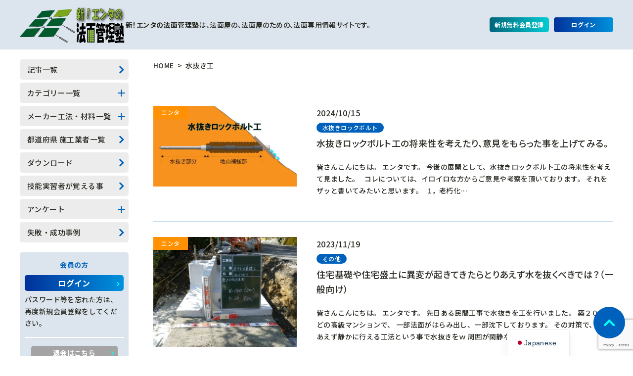

--- FILE ---
content_type: text/html; charset=UTF-8
request_url: https://norimen.net/tag/%E6%B0%B4%E6%8A%9C%E3%81%8D%E5%B7%A5/
body_size: 23107
content:
<!doctype html>
<html lang="ja">
<head>
	<meta charset="UTF-8">
	<meta name="viewport" content="width=device-width, initial-scale=1, viewport-fit=cover">
	<meta name="format-detection" content="telephone=no">

	<meta name='robots' content='index, follow, max-image-preview:large, max-snippet:-1, max-video-preview:-1' />
	<style>img:is([sizes="auto" i], [sizes^="auto," i]) { contain-intrinsic-size: 3000px 1500px }</style>
	<meta name="dlm-version" content="5.1.6"><!-- Jetpack Site Verification Tags -->
<meta name="google-site-verification" content="bEpTAxuz5wuVm_JDmQ03GDFm_VD0Epeml8L_gE_eY9U" />
<meta name="msvalidate.01" content="AE101308A1C6B6D6ABAB365ED939DF68" />

	<!-- This site is optimized with the Yoast SEO Premium plugin v26.8 (Yoast SEO v26.8) - https://yoast.com/product/yoast-seo-premium-wordpress/ -->
	<title>水抜き工 アーカイブ - 新エンタの法面管理塾</title>
	<link rel="canonical" href="https://norimen.net/tag/水抜き工/" />
	<link rel="next" href="https://norimen.net/tag/%e6%b0%b4%e6%8a%9c%e3%81%8d%e5%b7%a5/page/2/" />
	<meta property="og:locale" content="ja_JP" />
	<meta property="og:type" content="article" />
	<meta property="og:title" content="水抜き工 アーカイブ" />
	<meta property="og:url" content="https://norimen.net/tag/水抜き工/" />
	<meta property="og:site_name" content="新エンタの法面管理塾" />
	<meta property="og:image" content="https://norimen.net/wordpress/wp-content/uploads/2025/11/cropped-endaruman.jpg" />
	<meta property="og:image:width" content="500" />
	<meta property="og:image:height" content="500" />
	<meta property="og:image:type" content="image/jpeg" />
	<meta name="twitter:card" content="summary_large_image" />
	<meta name="twitter:site" content="@norimenman" />
	<script type="application/ld+json" class="yoast-schema-graph">{"@context":"https://schema.org","@graph":[{"@type":"CollectionPage","@id":"https://norimen.net/tag/%e6%b0%b4%e6%8a%9c%e3%81%8d%e5%b7%a5/","url":"https://norimen.net/tag/%e6%b0%b4%e6%8a%9c%e3%81%8d%e5%b7%a5/","name":"水抜き工 アーカイブ - 新エンタの法面管理塾","isPartOf":{"@id":"https://norimen.net/#website"},"primaryImageOfPage":{"@id":"https://norimen.net/tag/%e6%b0%b4%e6%8a%9c%e3%81%8d%e5%b7%a5/#primaryimage"},"image":{"@id":"https://norimen.net/tag/%e6%b0%b4%e6%8a%9c%e3%81%8d%e5%b7%a5/#primaryimage"},"thumbnailUrl":"https://norimen.net/wordpress/wp-content/uploads/2024/09/b8fca55c8e56516513e58b2fe5036d2b.jpg","breadcrumb":{"@id":"https://norimen.net/tag/%e6%b0%b4%e6%8a%9c%e3%81%8d%e5%b7%a5/#breadcrumb"},"inLanguage":"ja"},{"@type":"ImageObject","inLanguage":"ja","@id":"https://norimen.net/tag/%e6%b0%b4%e6%8a%9c%e3%81%8d%e5%b7%a5/#primaryimage","url":"https://norimen.net/wordpress/wp-content/uploads/2024/09/b8fca55c8e56516513e58b2fe5036d2b.jpg","contentUrl":"https://norimen.net/wordpress/wp-content/uploads/2024/09/b8fca55c8e56516513e58b2fe5036d2b.jpg","width":600,"height":338,"caption":"水抜きロックボルト工"},{"@type":"BreadcrumbList","@id":"https://norimen.net/tag/%e6%b0%b4%e6%8a%9c%e3%81%8d%e5%b7%a5/#breadcrumb","itemListElement":[{"@type":"ListItem","position":1,"name":"ホーム","item":"https://norimen.net/"},{"@type":"ListItem","position":2,"name":"水抜き工"}]},{"@type":"WebSite","@id":"https://norimen.net/#website","url":"https://norimen.net/","name":"新エンタの法面管理塾","description":"法面の事を本気で知りたいあなたへ！","publisher":{"@id":"https://norimen.net/#organization"},"alternateName":"エンタのノリメン","potentialAction":[{"@type":"SearchAction","target":{"@type":"EntryPoint","urlTemplate":"https://norimen.net/?s={search_term_string}"},"query-input":{"@type":"PropertyValueSpecification","valueRequired":true,"valueName":"search_term_string"}}],"inLanguage":"ja"},{"@type":["Organization","Place"],"@id":"https://norimen.net/#organization","name":"新エンタの法面管理塾","alternateName":"塩田開発株式会社","url":"https://norimen.net/","logo":{"@id":"https://norimen.net/tag/%e6%b0%b4%e6%8a%9c%e3%81%8d%e5%b7%a5/#local-main-organization-logo"},"image":{"@id":"https://norimen.net/tag/%e6%b0%b4%e6%8a%9c%e3%81%8d%e5%b7%a5/#local-main-organization-logo"},"sameAs":["https://www.facebook.com/norimenman","https://x.com/norimenman","https://www.instagram.com/enta.d"],"telephone":[],"openingHoursSpecification":[{"@type":"OpeningHoursSpecification","dayOfWeek":["Monday","Tuesday","Wednesday","Thursday","Friday","Saturday","Sunday"],"opens":"09:00","closes":"17:00"}]},{"@type":"ImageObject","inLanguage":"ja","@id":"https://norimen.net/tag/%e6%b0%b4%e6%8a%9c%e3%81%8d%e5%b7%a5/#local-main-organization-logo","url":"https://norimen.net/wordpress/wp-content/uploads/2016/10/site_title_logo.png","contentUrl":"https://norimen.net/wordpress/wp-content/uploads/2016/10/site_title_logo.png","width":220,"height":50,"caption":"新エンタの法面管理塾"}]}</script>
	<!-- / Yoast SEO Premium plugin. -->


<link rel='dns-prefetch' href='//static.addtoany.com' />
<link rel='dns-prefetch' href='//secure.gravatar.com' />
<link rel='dns-prefetch' href='//stats.wp.com' />
<link rel='dns-prefetch' href='//jetpack.wordpress.com' />
<link rel='dns-prefetch' href='//s0.wp.com' />
<link rel='dns-prefetch' href='//public-api.wordpress.com' />
<link rel='dns-prefetch' href='//0.gravatar.com' />
<link rel='dns-prefetch' href='//1.gravatar.com' />
<link rel='dns-prefetch' href='//2.gravatar.com' />
<link rel='dns-prefetch' href='//widgets.wp.com' />
<link rel="alternate" type="application/rss+xml" title="新エンタの法面管理塾 &raquo; フィード" href="https://norimen.net/feed/" />
<link rel="alternate" type="application/rss+xml" title="新エンタの法面管理塾 &raquo; コメントフィード" href="https://norimen.net/comments/feed/" />
<link rel="alternate" type="application/rss+xml" title="新エンタの法面管理塾 &raquo; 水抜き工 タグのフィード" href="https://norimen.net/tag/%e6%b0%b4%e6%8a%9c%e3%81%8d%e5%b7%a5/feed/" />
		<!-- This site uses the Google Analytics by MonsterInsights plugin v9.11.1 - Using Analytics tracking - https://www.monsterinsights.com/ -->
							<script src="//www.googletagmanager.com/gtag/js?id=G-37VR1EHLH7"  data-cfasync="false" data-wpfc-render="false" async></script>
			<script data-cfasync="false" data-wpfc-render="false">
				var mi_version = '9.11.1';
				var mi_track_user = true;
				var mi_no_track_reason = '';
								var MonsterInsightsDefaultLocations = {"page_location":"https:\/\/norimen.net\/tag\/%E6%B0%B4%E6%8A%9C%E3%81%8D%E5%B7%A5\/"};
								if ( typeof MonsterInsightsPrivacyGuardFilter === 'function' ) {
					var MonsterInsightsLocations = (typeof MonsterInsightsExcludeQuery === 'object') ? MonsterInsightsPrivacyGuardFilter( MonsterInsightsExcludeQuery ) : MonsterInsightsPrivacyGuardFilter( MonsterInsightsDefaultLocations );
				} else {
					var MonsterInsightsLocations = (typeof MonsterInsightsExcludeQuery === 'object') ? MonsterInsightsExcludeQuery : MonsterInsightsDefaultLocations;
				}

								var disableStrs = [
										'ga-disable-G-37VR1EHLH7',
									];

				/* Function to detect opted out users */
				function __gtagTrackerIsOptedOut() {
					for (var index = 0; index < disableStrs.length; index++) {
						if (document.cookie.indexOf(disableStrs[index] + '=true') > -1) {
							return true;
						}
					}

					return false;
				}

				/* Disable tracking if the opt-out cookie exists. */
				if (__gtagTrackerIsOptedOut()) {
					for (var index = 0; index < disableStrs.length; index++) {
						window[disableStrs[index]] = true;
					}
				}

				/* Opt-out function */
				function __gtagTrackerOptout() {
					for (var index = 0; index < disableStrs.length; index++) {
						document.cookie = disableStrs[index] + '=true; expires=Thu, 31 Dec 2099 23:59:59 UTC; path=/';
						window[disableStrs[index]] = true;
					}
				}

				if ('undefined' === typeof gaOptout) {
					function gaOptout() {
						__gtagTrackerOptout();
					}
				}
								window.dataLayer = window.dataLayer || [];

				window.MonsterInsightsDualTracker = {
					helpers: {},
					trackers: {},
				};
				if (mi_track_user) {
					function __gtagDataLayer() {
						dataLayer.push(arguments);
					}

					function __gtagTracker(type, name, parameters) {
						if (!parameters) {
							parameters = {};
						}

						if (parameters.send_to) {
							__gtagDataLayer.apply(null, arguments);
							return;
						}

						if (type === 'event') {
														parameters.send_to = monsterinsights_frontend.v4_id;
							var hookName = name;
							if (typeof parameters['event_category'] !== 'undefined') {
								hookName = parameters['event_category'] + ':' + name;
							}

							if (typeof MonsterInsightsDualTracker.trackers[hookName] !== 'undefined') {
								MonsterInsightsDualTracker.trackers[hookName](parameters);
							} else {
								__gtagDataLayer('event', name, parameters);
							}
							
						} else {
							__gtagDataLayer.apply(null, arguments);
						}
					}

					__gtagTracker('js', new Date());
					__gtagTracker('set', {
						'developer_id.dZGIzZG': true,
											});
					if ( MonsterInsightsLocations.page_location ) {
						__gtagTracker('set', MonsterInsightsLocations);
					}
										__gtagTracker('config', 'G-37VR1EHLH7', {"forceSSL":"true","link_attribution":"true"} );
										window.gtag = __gtagTracker;										(function () {
						/* https://developers.google.com/analytics/devguides/collection/analyticsjs/ */
						/* ga and __gaTracker compatibility shim. */
						var noopfn = function () {
							return null;
						};
						var newtracker = function () {
							return new Tracker();
						};
						var Tracker = function () {
							return null;
						};
						var p = Tracker.prototype;
						p.get = noopfn;
						p.set = noopfn;
						p.send = function () {
							var args = Array.prototype.slice.call(arguments);
							args.unshift('send');
							__gaTracker.apply(null, args);
						};
						var __gaTracker = function () {
							var len = arguments.length;
							if (len === 0) {
								return;
							}
							var f = arguments[len - 1];
							if (typeof f !== 'object' || f === null || typeof f.hitCallback !== 'function') {
								if ('send' === arguments[0]) {
									var hitConverted, hitObject = false, action;
									if ('event' === arguments[1]) {
										if ('undefined' !== typeof arguments[3]) {
											hitObject = {
												'eventAction': arguments[3],
												'eventCategory': arguments[2],
												'eventLabel': arguments[4],
												'value': arguments[5] ? arguments[5] : 1,
											}
										}
									}
									if ('pageview' === arguments[1]) {
										if ('undefined' !== typeof arguments[2]) {
											hitObject = {
												'eventAction': 'page_view',
												'page_path': arguments[2],
											}
										}
									}
									if (typeof arguments[2] === 'object') {
										hitObject = arguments[2];
									}
									if (typeof arguments[5] === 'object') {
										Object.assign(hitObject, arguments[5]);
									}
									if ('undefined' !== typeof arguments[1].hitType) {
										hitObject = arguments[1];
										if ('pageview' === hitObject.hitType) {
											hitObject.eventAction = 'page_view';
										}
									}
									if (hitObject) {
										action = 'timing' === arguments[1].hitType ? 'timing_complete' : hitObject.eventAction;
										hitConverted = mapArgs(hitObject);
										__gtagTracker('event', action, hitConverted);
									}
								}
								return;
							}

							function mapArgs(args) {
								var arg, hit = {};
								var gaMap = {
									'eventCategory': 'event_category',
									'eventAction': 'event_action',
									'eventLabel': 'event_label',
									'eventValue': 'event_value',
									'nonInteraction': 'non_interaction',
									'timingCategory': 'event_category',
									'timingVar': 'name',
									'timingValue': 'value',
									'timingLabel': 'event_label',
									'page': 'page_path',
									'location': 'page_location',
									'title': 'page_title',
									'referrer' : 'page_referrer',
								};
								for (arg in args) {
																		if (!(!args.hasOwnProperty(arg) || !gaMap.hasOwnProperty(arg))) {
										hit[gaMap[arg]] = args[arg];
									} else {
										hit[arg] = args[arg];
									}
								}
								return hit;
							}

							try {
								f.hitCallback();
							} catch (ex) {
							}
						};
						__gaTracker.create = newtracker;
						__gaTracker.getByName = newtracker;
						__gaTracker.getAll = function () {
							return [];
						};
						__gaTracker.remove = noopfn;
						__gaTracker.loaded = true;
						window['__gaTracker'] = __gaTracker;
					})();
									} else {
										console.log("");
					(function () {
						function __gtagTracker() {
							return null;
						}

						window['__gtagTracker'] = __gtagTracker;
						window['gtag'] = __gtagTracker;
					})();
									}
			</script>
							<!-- / Google Analytics by MonsterInsights -->
		<script>
window._wpemojiSettings = {"baseUrl":"https:\/\/s.w.org\/images\/core\/emoji\/16.0.1\/72x72\/","ext":".png","svgUrl":"https:\/\/s.w.org\/images\/core\/emoji\/16.0.1\/svg\/","svgExt":".svg","source":{"concatemoji":"https:\/\/norimen.net\/wordpress\/wp-includes\/js\/wp-emoji-release.min.js?ver=6.8.2"}};
/*! This file is auto-generated */
!function(s,n){var o,i,e;function c(e){try{var t={supportTests:e,timestamp:(new Date).valueOf()};sessionStorage.setItem(o,JSON.stringify(t))}catch(e){}}function p(e,t,n){e.clearRect(0,0,e.canvas.width,e.canvas.height),e.fillText(t,0,0);var t=new Uint32Array(e.getImageData(0,0,e.canvas.width,e.canvas.height).data),a=(e.clearRect(0,0,e.canvas.width,e.canvas.height),e.fillText(n,0,0),new Uint32Array(e.getImageData(0,0,e.canvas.width,e.canvas.height).data));return t.every(function(e,t){return e===a[t]})}function u(e,t){e.clearRect(0,0,e.canvas.width,e.canvas.height),e.fillText(t,0,0);for(var n=e.getImageData(16,16,1,1),a=0;a<n.data.length;a++)if(0!==n.data[a])return!1;return!0}function f(e,t,n,a){switch(t){case"flag":return n(e,"\ud83c\udff3\ufe0f\u200d\u26a7\ufe0f","\ud83c\udff3\ufe0f\u200b\u26a7\ufe0f")?!1:!n(e,"\ud83c\udde8\ud83c\uddf6","\ud83c\udde8\u200b\ud83c\uddf6")&&!n(e,"\ud83c\udff4\udb40\udc67\udb40\udc62\udb40\udc65\udb40\udc6e\udb40\udc67\udb40\udc7f","\ud83c\udff4\u200b\udb40\udc67\u200b\udb40\udc62\u200b\udb40\udc65\u200b\udb40\udc6e\u200b\udb40\udc67\u200b\udb40\udc7f");case"emoji":return!a(e,"\ud83e\udedf")}return!1}function g(e,t,n,a){var r="undefined"!=typeof WorkerGlobalScope&&self instanceof WorkerGlobalScope?new OffscreenCanvas(300,150):s.createElement("canvas"),o=r.getContext("2d",{willReadFrequently:!0}),i=(o.textBaseline="top",o.font="600 32px Arial",{});return e.forEach(function(e){i[e]=t(o,e,n,a)}),i}function t(e){var t=s.createElement("script");t.src=e,t.defer=!0,s.head.appendChild(t)}"undefined"!=typeof Promise&&(o="wpEmojiSettingsSupports",i=["flag","emoji"],n.supports={everything:!0,everythingExceptFlag:!0},e=new Promise(function(e){s.addEventListener("DOMContentLoaded",e,{once:!0})}),new Promise(function(t){var n=function(){try{var e=JSON.parse(sessionStorage.getItem(o));if("object"==typeof e&&"number"==typeof e.timestamp&&(new Date).valueOf()<e.timestamp+604800&&"object"==typeof e.supportTests)return e.supportTests}catch(e){}return null}();if(!n){if("undefined"!=typeof Worker&&"undefined"!=typeof OffscreenCanvas&&"undefined"!=typeof URL&&URL.createObjectURL&&"undefined"!=typeof Blob)try{var e="postMessage("+g.toString()+"("+[JSON.stringify(i),f.toString(),p.toString(),u.toString()].join(",")+"));",a=new Blob([e],{type:"text/javascript"}),r=new Worker(URL.createObjectURL(a),{name:"wpTestEmojiSupports"});return void(r.onmessage=function(e){c(n=e.data),r.terminate(),t(n)})}catch(e){}c(n=g(i,f,p,u))}t(n)}).then(function(e){for(var t in e)n.supports[t]=e[t],n.supports.everything=n.supports.everything&&n.supports[t],"flag"!==t&&(n.supports.everythingExceptFlag=n.supports.everythingExceptFlag&&n.supports[t]);n.supports.everythingExceptFlag=n.supports.everythingExceptFlag&&!n.supports.flag,n.DOMReady=!1,n.readyCallback=function(){n.DOMReady=!0}}).then(function(){return e}).then(function(){var e;n.supports.everything||(n.readyCallback(),(e=n.source||{}).concatemoji?t(e.concatemoji):e.wpemoji&&e.twemoji&&(t(e.twemoji),t(e.wpemoji)))}))}((window,document),window._wpemojiSettings);
</script>
<style id='wp-emoji-styles-inline-css'>

	img.wp-smiley, img.emoji {
		display: inline !important;
		border: none !important;
		box-shadow: none !important;
		height: 1em !important;
		width: 1em !important;
		margin: 0 0.07em !important;
		vertical-align: -0.1em !important;
		background: none !important;
		padding: 0 !important;
	}
</style>
<link rel='stylesheet' id='wp-block-library-css' href='https://norimen.net/wordpress/wp-includes/css/dist/block-library/style.min.css?ver=6.8.2' media='all' />
<style id='classic-theme-styles-inline-css'>
/*! This file is auto-generated */
.wp-block-button__link{color:#fff;background-color:#32373c;border-radius:9999px;box-shadow:none;text-decoration:none;padding:calc(.667em + 2px) calc(1.333em + 2px);font-size:1.125em}.wp-block-file__button{background:#32373c;color:#fff;text-decoration:none}
</style>
<style id='global-styles-inline-css'>
:root{--wp--preset--aspect-ratio--square: 1;--wp--preset--aspect-ratio--4-3: 4/3;--wp--preset--aspect-ratio--3-4: 3/4;--wp--preset--aspect-ratio--3-2: 3/2;--wp--preset--aspect-ratio--2-3: 2/3;--wp--preset--aspect-ratio--16-9: 16/9;--wp--preset--aspect-ratio--9-16: 9/16;--wp--preset--color--black: #000000;--wp--preset--color--cyan-bluish-gray: #abb8c3;--wp--preset--color--white: #ffffff;--wp--preset--color--pale-pink: #f78da7;--wp--preset--color--vivid-red: #cf2e2e;--wp--preset--color--luminous-vivid-orange: #ff6900;--wp--preset--color--luminous-vivid-amber: #fcb900;--wp--preset--color--light-green-cyan: #7bdcb5;--wp--preset--color--vivid-green-cyan: #00d084;--wp--preset--color--pale-cyan-blue: #8ed1fc;--wp--preset--color--vivid-cyan-blue: #0693e3;--wp--preset--color--vivid-purple: #9b51e0;--wp--preset--gradient--vivid-cyan-blue-to-vivid-purple: linear-gradient(135deg,rgba(6,147,227,1) 0%,rgb(155,81,224) 100%);--wp--preset--gradient--light-green-cyan-to-vivid-green-cyan: linear-gradient(135deg,rgb(122,220,180) 0%,rgb(0,208,130) 100%);--wp--preset--gradient--luminous-vivid-amber-to-luminous-vivid-orange: linear-gradient(135deg,rgba(252,185,0,1) 0%,rgba(255,105,0,1) 100%);--wp--preset--gradient--luminous-vivid-orange-to-vivid-red: linear-gradient(135deg,rgba(255,105,0,1) 0%,rgb(207,46,46) 100%);--wp--preset--gradient--very-light-gray-to-cyan-bluish-gray: linear-gradient(135deg,rgb(238,238,238) 0%,rgb(169,184,195) 100%);--wp--preset--gradient--cool-to-warm-spectrum: linear-gradient(135deg,rgb(74,234,220) 0%,rgb(151,120,209) 20%,rgb(207,42,186) 40%,rgb(238,44,130) 60%,rgb(251,105,98) 80%,rgb(254,248,76) 100%);--wp--preset--gradient--blush-light-purple: linear-gradient(135deg,rgb(255,206,236) 0%,rgb(152,150,240) 100%);--wp--preset--gradient--blush-bordeaux: linear-gradient(135deg,rgb(254,205,165) 0%,rgb(254,45,45) 50%,rgb(107,0,62) 100%);--wp--preset--gradient--luminous-dusk: linear-gradient(135deg,rgb(255,203,112) 0%,rgb(199,81,192) 50%,rgb(65,88,208) 100%);--wp--preset--gradient--pale-ocean: linear-gradient(135deg,rgb(255,245,203) 0%,rgb(182,227,212) 50%,rgb(51,167,181) 100%);--wp--preset--gradient--electric-grass: linear-gradient(135deg,rgb(202,248,128) 0%,rgb(113,206,126) 100%);--wp--preset--gradient--midnight: linear-gradient(135deg,rgb(2,3,129) 0%,rgb(40,116,252) 100%);--wp--preset--font-size--small: 13px;--wp--preset--font-size--medium: 20px;--wp--preset--font-size--large: 36px;--wp--preset--font-size--x-large: 42px;--wp--preset--spacing--20: 0.44rem;--wp--preset--spacing--30: 0.67rem;--wp--preset--spacing--40: 1rem;--wp--preset--spacing--50: 1.5rem;--wp--preset--spacing--60: 2.25rem;--wp--preset--spacing--70: 3.38rem;--wp--preset--spacing--80: 5.06rem;--wp--preset--shadow--natural: 6px 6px 9px rgba(0, 0, 0, 0.2);--wp--preset--shadow--deep: 12px 12px 50px rgba(0, 0, 0, 0.4);--wp--preset--shadow--sharp: 6px 6px 0px rgba(0, 0, 0, 0.2);--wp--preset--shadow--outlined: 6px 6px 0px -3px rgba(255, 255, 255, 1), 6px 6px rgba(0, 0, 0, 1);--wp--preset--shadow--crisp: 6px 6px 0px rgba(0, 0, 0, 1);}:where(.is-layout-flex){gap: 0.5em;}:where(.is-layout-grid){gap: 0.5em;}body .is-layout-flex{display: flex;}.is-layout-flex{flex-wrap: wrap;align-items: center;}.is-layout-flex > :is(*, div){margin: 0;}body .is-layout-grid{display: grid;}.is-layout-grid > :is(*, div){margin: 0;}:where(.wp-block-columns.is-layout-flex){gap: 2em;}:where(.wp-block-columns.is-layout-grid){gap: 2em;}:where(.wp-block-post-template.is-layout-flex){gap: 1.25em;}:where(.wp-block-post-template.is-layout-grid){gap: 1.25em;}.has-black-color{color: var(--wp--preset--color--black) !important;}.has-cyan-bluish-gray-color{color: var(--wp--preset--color--cyan-bluish-gray) !important;}.has-white-color{color: var(--wp--preset--color--white) !important;}.has-pale-pink-color{color: var(--wp--preset--color--pale-pink) !important;}.has-vivid-red-color{color: var(--wp--preset--color--vivid-red) !important;}.has-luminous-vivid-orange-color{color: var(--wp--preset--color--luminous-vivid-orange) !important;}.has-luminous-vivid-amber-color{color: var(--wp--preset--color--luminous-vivid-amber) !important;}.has-light-green-cyan-color{color: var(--wp--preset--color--light-green-cyan) !important;}.has-vivid-green-cyan-color{color: var(--wp--preset--color--vivid-green-cyan) !important;}.has-pale-cyan-blue-color{color: var(--wp--preset--color--pale-cyan-blue) !important;}.has-vivid-cyan-blue-color{color: var(--wp--preset--color--vivid-cyan-blue) !important;}.has-vivid-purple-color{color: var(--wp--preset--color--vivid-purple) !important;}.has-black-background-color{background-color: var(--wp--preset--color--black) !important;}.has-cyan-bluish-gray-background-color{background-color: var(--wp--preset--color--cyan-bluish-gray) !important;}.has-white-background-color{background-color: var(--wp--preset--color--white) !important;}.has-pale-pink-background-color{background-color: var(--wp--preset--color--pale-pink) !important;}.has-vivid-red-background-color{background-color: var(--wp--preset--color--vivid-red) !important;}.has-luminous-vivid-orange-background-color{background-color: var(--wp--preset--color--luminous-vivid-orange) !important;}.has-luminous-vivid-amber-background-color{background-color: var(--wp--preset--color--luminous-vivid-amber) !important;}.has-light-green-cyan-background-color{background-color: var(--wp--preset--color--light-green-cyan) !important;}.has-vivid-green-cyan-background-color{background-color: var(--wp--preset--color--vivid-green-cyan) !important;}.has-pale-cyan-blue-background-color{background-color: var(--wp--preset--color--pale-cyan-blue) !important;}.has-vivid-cyan-blue-background-color{background-color: var(--wp--preset--color--vivid-cyan-blue) !important;}.has-vivid-purple-background-color{background-color: var(--wp--preset--color--vivid-purple) !important;}.has-black-border-color{border-color: var(--wp--preset--color--black) !important;}.has-cyan-bluish-gray-border-color{border-color: var(--wp--preset--color--cyan-bluish-gray) !important;}.has-white-border-color{border-color: var(--wp--preset--color--white) !important;}.has-pale-pink-border-color{border-color: var(--wp--preset--color--pale-pink) !important;}.has-vivid-red-border-color{border-color: var(--wp--preset--color--vivid-red) !important;}.has-luminous-vivid-orange-border-color{border-color: var(--wp--preset--color--luminous-vivid-orange) !important;}.has-luminous-vivid-amber-border-color{border-color: var(--wp--preset--color--luminous-vivid-amber) !important;}.has-light-green-cyan-border-color{border-color: var(--wp--preset--color--light-green-cyan) !important;}.has-vivid-green-cyan-border-color{border-color: var(--wp--preset--color--vivid-green-cyan) !important;}.has-pale-cyan-blue-border-color{border-color: var(--wp--preset--color--pale-cyan-blue) !important;}.has-vivid-cyan-blue-border-color{border-color: var(--wp--preset--color--vivid-cyan-blue) !important;}.has-vivid-purple-border-color{border-color: var(--wp--preset--color--vivid-purple) !important;}.has-vivid-cyan-blue-to-vivid-purple-gradient-background{background: var(--wp--preset--gradient--vivid-cyan-blue-to-vivid-purple) !important;}.has-light-green-cyan-to-vivid-green-cyan-gradient-background{background: var(--wp--preset--gradient--light-green-cyan-to-vivid-green-cyan) !important;}.has-luminous-vivid-amber-to-luminous-vivid-orange-gradient-background{background: var(--wp--preset--gradient--luminous-vivid-amber-to-luminous-vivid-orange) !important;}.has-luminous-vivid-orange-to-vivid-red-gradient-background{background: var(--wp--preset--gradient--luminous-vivid-orange-to-vivid-red) !important;}.has-very-light-gray-to-cyan-bluish-gray-gradient-background{background: var(--wp--preset--gradient--very-light-gray-to-cyan-bluish-gray) !important;}.has-cool-to-warm-spectrum-gradient-background{background: var(--wp--preset--gradient--cool-to-warm-spectrum) !important;}.has-blush-light-purple-gradient-background{background: var(--wp--preset--gradient--blush-light-purple) !important;}.has-blush-bordeaux-gradient-background{background: var(--wp--preset--gradient--blush-bordeaux) !important;}.has-luminous-dusk-gradient-background{background: var(--wp--preset--gradient--luminous-dusk) !important;}.has-pale-ocean-gradient-background{background: var(--wp--preset--gradient--pale-ocean) !important;}.has-electric-grass-gradient-background{background: var(--wp--preset--gradient--electric-grass) !important;}.has-midnight-gradient-background{background: var(--wp--preset--gradient--midnight) !important;}.has-small-font-size{font-size: var(--wp--preset--font-size--small) !important;}.has-medium-font-size{font-size: var(--wp--preset--font-size--medium) !important;}.has-large-font-size{font-size: var(--wp--preset--font-size--large) !important;}.has-x-large-font-size{font-size: var(--wp--preset--font-size--x-large) !important;}
:where(.wp-block-post-template.is-layout-flex){gap: 1.25em;}:where(.wp-block-post-template.is-layout-grid){gap: 1.25em;}
:where(.wp-block-columns.is-layout-flex){gap: 2em;}:where(.wp-block-columns.is-layout-grid){gap: 2em;}
:root :where(.wp-block-pullquote){font-size: 1.5em;line-height: 1.6;}
</style>
<link rel='stylesheet' id='bbp-default-css' href='https://norimen.net/wordpress/wp-content/plugins/bbpress/templates/default/css/bbpress.min.css?ver=2.6.14' media='all' />
<link rel='stylesheet' id='contact-form-7-css' href='https://norimen.net/wordpress/wp-content/plugins/contact-form-7/includes/css/styles.css?ver=6.1.4' media='all' />
<link rel='stylesheet' id='wpdm-fonticon-css' href='https://norimen.net/wordpress/wp-content/plugins/download-manager/assets/wpdm-iconfont/css/wpdm-icons.css?ver=6.8.2' media='all' />
<link rel='stylesheet' id='wpdm-front-css' href='https://norimen.net/wordpress/wp-content/plugins/download-manager/assets/css/front.min.css?ver=3.3.46' media='all' />
<link rel='stylesheet' id='wpdm-front-dark-css' href='https://norimen.net/wordpress/wp-content/plugins/download-manager/assets/css/front-dark.min.css?ver=3.3.46' media='all' />
<link rel='stylesheet' id='flexible-faq-css' href='https://norimen.net/wordpress/wp-content/plugins/flexible-faq/css/flexible-faq.css?ver=0.1' media='all' />
<link rel='stylesheet' id='pz-linkcard-css-css' href='//norimen.net/wordpress/wp-content/uploads/pz-linkcard/style/style.min.css?ver=2.5.8.2' media='all' />
<link rel='stylesheet' id='wp-polls-css' href='https://norimen.net/wordpress/wp-content/plugins/wp-polls/polls-css.css?ver=2.77.3' media='all' />
<style id='wp-polls-inline-css'>
.wp-polls .pollbar {
	margin: 1px;
	font-size: 13px;
	line-height: 15px;
	height: 15px;
	background: #ff7f50;
	border: 1px solid #ff7f50;
}

</style>
<link rel='stylesheet' id='theme-style-css' href='https://norimen.net/wordpress/wp-content/themes/enta/assets/css/style.css?ver=1.0.0' media='all' />
<link rel='stylesheet' id='norimen-style-css' href='https://norimen.net/wordpress/wp-content/themes/enta/style.css?ver=1.0.0' media='all' />
<link rel='stylesheet' id='enta-style-css' href='https://norimen.net/wordpress/wp-content/themes/enta/style.css?ver=1.0.0' media='all' />
<link rel='stylesheet' id='jetpack_likes-css' href='https://norimen.net/wordpress/wp-content/plugins/jetpack/modules/likes/style.css?ver=15.4' media='all' />
<link rel='stylesheet' id='trp-language-switcher-v2-css' href='https://norimen.net/wordpress/wp-content/plugins/translatepress-multilingual/assets/css/trp-language-switcher-v2.css?ver=3.0.7' media='all' />
<link rel='stylesheet' id='addtoany-css' href='https://norimen.net/wordpress/wp-content/plugins/add-to-any/addtoany.min.css?ver=1.16' media='all' />
<link rel='stylesheet' id='um_modal-css' href='https://norimen.net/wordpress/wp-content/plugins/ultimate-member/assets/css/um-modal.min.css?ver=2.11.1' media='all' />
<link rel='stylesheet' id='um_ui-css' href='https://norimen.net/wordpress/wp-content/plugins/ultimate-member/assets/libs/jquery-ui/jquery-ui.min.css?ver=1.13.2' media='all' />
<link rel='stylesheet' id='um_tipsy-css' href='https://norimen.net/wordpress/wp-content/plugins/ultimate-member/assets/libs/tipsy/tipsy.min.css?ver=1.0.0a' media='all' />
<link rel='stylesheet' id='um_raty-css' href='https://norimen.net/wordpress/wp-content/plugins/ultimate-member/assets/libs/raty/um-raty.min.css?ver=2.6.0' media='all' />
<link rel='stylesheet' id='select2-css' href='https://norimen.net/wordpress/wp-content/plugins/ultimate-member/assets/libs/select2/select2.min.css?ver=4.0.13' media='all' />
<link rel='stylesheet' id='um_fileupload-css' href='https://norimen.net/wordpress/wp-content/plugins/ultimate-member/assets/css/um-fileupload.min.css?ver=2.11.1' media='all' />
<link rel='stylesheet' id='um_confirm-css' href='https://norimen.net/wordpress/wp-content/plugins/ultimate-member/assets/libs/um-confirm/um-confirm.min.css?ver=1.0' media='all' />
<link rel='stylesheet' id='um_datetime-css' href='https://norimen.net/wordpress/wp-content/plugins/ultimate-member/assets/libs/pickadate/default.min.css?ver=3.6.2' media='all' />
<link rel='stylesheet' id='um_datetime_date-css' href='https://norimen.net/wordpress/wp-content/plugins/ultimate-member/assets/libs/pickadate/default.date.min.css?ver=3.6.2' media='all' />
<link rel='stylesheet' id='um_datetime_time-css' href='https://norimen.net/wordpress/wp-content/plugins/ultimate-member/assets/libs/pickadate/default.time.min.css?ver=3.6.2' media='all' />
<link rel='stylesheet' id='um_fonticons_ii-css' href='https://norimen.net/wordpress/wp-content/plugins/ultimate-member/assets/libs/legacy/fonticons/fonticons-ii.min.css?ver=2.11.1' media='all' />
<link rel='stylesheet' id='um_fonticons_fa-css' href='https://norimen.net/wordpress/wp-content/plugins/ultimate-member/assets/libs/legacy/fonticons/fonticons-fa.min.css?ver=2.11.1' media='all' />
<link rel='stylesheet' id='um_fontawesome-css' href='https://norimen.net/wordpress/wp-content/plugins/ultimate-member/assets/css/um-fontawesome.min.css?ver=6.5.2' media='all' />
<link rel='stylesheet' id='um_common-css' href='https://norimen.net/wordpress/wp-content/plugins/ultimate-member/assets/css/common.min.css?ver=2.11.1' media='all' />
<link rel='stylesheet' id='um_responsive-css' href='https://norimen.net/wordpress/wp-content/plugins/ultimate-member/assets/css/um-responsive.min.css?ver=2.11.1' media='all' />
<link rel='stylesheet' id='um_styles-css' href='https://norimen.net/wordpress/wp-content/plugins/ultimate-member/assets/css/um-styles.min.css?ver=2.11.1' media='all' />
<link rel='stylesheet' id='um_crop-css' href='https://norimen.net/wordpress/wp-content/plugins/ultimate-member/assets/libs/cropper/cropper.min.css?ver=1.6.1' media='all' />
<link rel='stylesheet' id='um_profile-css' href='https://norimen.net/wordpress/wp-content/plugins/ultimate-member/assets/css/um-profile.min.css?ver=2.11.1' media='all' />
<link rel='stylesheet' id='um_account-css' href='https://norimen.net/wordpress/wp-content/plugins/ultimate-member/assets/css/um-account.min.css?ver=2.11.1' media='all' />
<link rel='stylesheet' id='um_misc-css' href='https://norimen.net/wordpress/wp-content/plugins/ultimate-member/assets/css/um-misc.min.css?ver=2.11.1' media='all' />
<link rel='stylesheet' id='um_default_css-css' href='https://norimen.net/wordpress/wp-content/plugins/ultimate-member/assets/css/um-old-default.min.css?ver=2.11.1' media='all' />
<script src="https://norimen.net/wordpress/wp-content/plugins/google-analytics-for-wordpress/assets/js/frontend-gtag.min.js?ver=9.11.1" id="monsterinsights-frontend-script-js" async data-wp-strategy="async"></script>
<script data-cfasync="false" data-wpfc-render="false" id='monsterinsights-frontend-script-js-extra'>var monsterinsights_frontend = {"js_events_tracking":"true","download_extensions":"doc,pdf,ppt,zip,xls,docx,pptx,xlsx","inbound_paths":"[{\"path\":\"\\\/go\\\/\",\"label\":\"affiliate\"},{\"path\":\"\\\/recommend\\\/\",\"label\":\"affiliate\"}]","home_url":"https:\/\/norimen.net","hash_tracking":"false","v4_id":"G-37VR1EHLH7"};</script>
<script id="addtoany-core-js-before">
window.a2a_config=window.a2a_config||{};a2a_config.callbacks=[];a2a_config.overlays=[];a2a_config.templates={};a2a_localize = {
	Share: "共有",
	Save: "ブックマーク",
	Subscribe: "購読",
	Email: "メール",
	Bookmark: "ブックマーク",
	ShowAll: "すべて表示する",
	ShowLess: "小さく表示する",
	FindServices: "サービスを探す",
	FindAnyServiceToAddTo: "追加するサービスを今すぐ探す",
	PoweredBy: "Powered by",
	ShareViaEmail: "メールでシェアする",
	SubscribeViaEmail: "メールで購読する",
	BookmarkInYourBrowser: "ブラウザにブックマーク",
	BookmarkInstructions: "このページをブックマークするには、 Ctrl+D または \u2318+D を押下。",
	AddToYourFavorites: "お気に入りに追加",
	SendFromWebOrProgram: "任意のメールアドレスまたはメールプログラムから送信",
	EmailProgram: "メールプログラム",
	More: "詳細&#8230;",
	ThanksForSharing: "共有ありがとうございます !",
	ThanksForFollowing: "フォローありがとうございます !"
};
</script>
<script defer src="https://static.addtoany.com/menu/page.js" id="addtoany-core-js"></script>
<script src="https://norimen.net/wordpress/wp-includes/js/jquery/jquery.min.js?ver=3.7.1" id="jquery-core-js"></script>
<script src="https://norimen.net/wordpress/wp-includes/js/jquery/jquery-migrate.min.js?ver=3.4.1" id="jquery-migrate-js"></script>
<script defer src="https://norimen.net/wordpress/wp-content/plugins/add-to-any/addtoany.min.js?ver=1.1" id="addtoany-jquery-js"></script>
<script src="https://norimen.net/wordpress/wp-content/plugins/download-manager/assets/js/wpdm.min.js?ver=6.8.2" id="wpdm-frontend-js-js"></script>
<script id="wpdm-frontjs-js-extra">
var wpdm_url = {"home":"https:\/\/norimen.net\/","site":"https:\/\/norimen.net\/wordpress\/","ajax":"https:\/\/norimen.net\/wordpress\/wp-admin\/admin-ajax.php"};
var wpdm_js = {"spinner":"<i class=\"wpdm-icon wpdm-sun wpdm-spin\"><\/i>","client_id":"48c770730a98324888f8d207ecd05540"};
var wpdm_strings = {"pass_var":"\u30d1\u30b9\u30ef\u30fc\u30c9\u78ba\u8a8d\u5b8c\u4e86 !","pass_var_q":"\u30c0\u30a6\u30f3\u30ed\u30fc\u30c9\u3092\u958b\u59cb\u3059\u308b\u306b\u306f\u3001\u6b21\u306e\u30dc\u30bf\u30f3\u3092\u30af\u30ea\u30c3\u30af\u3057\u3066\u304f\u3060\u3055\u3044\u3002","start_dl":"\u30c0\u30a6\u30f3\u30ed\u30fc\u30c9\u958b\u59cb"};
</script>
<script src="https://norimen.net/wordpress/wp-content/plugins/download-manager/assets/js/front.min.js?ver=3.3.46" id="wpdm-frontjs-js"></script>
<script src="https://norimen.net/wordpress/wp-content/plugins/translatepress-multilingual/assets/js/trp-frontend-language-switcher.js?ver=3.0.7" id="trp-language-switcher-js-v2-js"></script>
<script src="https://norimen.net/wordpress/wp-content/plugins/ultimate-member/assets/js/um-gdpr.min.js?ver=2.11.1" id="um-gdpr-js"></script>
<link rel="https://api.w.org/" href="https://norimen.net/wp-json/" /><link rel="alternate" title="JSON" type="application/json" href="https://norimen.net/wp-json/wp/v2/tags/1597" /><link rel="EditURI" type="application/rsd+xml" title="RSD" href="https://norimen.net/wordpress/xmlrpc.php?rsd" />
<meta name="generator" content="WordPress 6.8.2" />
<link rel="alternate" hreflang="ja" href="https://norimen.net/tag/%E6%B0%B4%E6%8A%9C%E3%81%8D%E5%B7%A5/"/>
	<style>img#wpstats{display:none}</style>
		<style>.cat-2169{ --cat-color: #fff; }.cat-2169{ --cat-bg: #59a653; }.cat-4660{ --cat-color: #fff; }.cat-4660{ --cat-bg: #59a653; }.cat-38{ --cat-color: #ffffff; }.cat-38{ --cat-bg: #59a653; }</style><link rel="icon" href="https://norimen.net/wordpress/wp-content/uploads/2019/02/cropped-o255027121294841508740-200-32x32.jpg" sizes="32x32" />
<link rel="icon" href="https://norimen.net/wordpress/wp-content/uploads/2019/02/cropped-o255027121294841508740-200-192x192.jpg" sizes="192x192" />
<link rel="apple-touch-icon" href="https://norimen.net/wordpress/wp-content/uploads/2019/02/cropped-o255027121294841508740-200-180x180.jpg" />
<meta name="msapplication-TileImage" content="https://norimen.net/wordpress/wp-content/uploads/2019/02/cropped-o255027121294841508740-200-270x270.jpg" />
<meta name="generator" content="WordPress Download Manager 3.3.46" />
                <style>
        /* WPDM Link Template Styles */        </style>
                <style>

            :root {
                --color-primary: #4a8eff;
                --color-primary-rgb: 74, 142, 255;
                --color-primary-hover: #5998ff;
                --color-primary-active: #3281ff;
                --clr-sec: #6c757d;
                --clr-sec-rgb: 108, 117, 125;
                --clr-sec-hover: #6c757d;
                --clr-sec-active: #6c757d;
                --color-secondary: #6c757d;
                --color-secondary-rgb: 108, 117, 125;
                --color-secondary-hover: #6c757d;
                --color-secondary-active: #6c757d;
                --color-success: #018e11;
                --color-success-rgb: 1, 142, 17;
                --color-success-hover: #0aad01;
                --color-success-active: #0c8c01;
                --color-info: #2CA8FF;
                --color-info-rgb: 44, 168, 255;
                --color-info-hover: #2CA8FF;
                --color-info-active: #2CA8FF;
                --color-warning: #FFB236;
                --color-warning-rgb: 255, 178, 54;
                --color-warning-hover: #FFB236;
                --color-warning-active: #FFB236;
                --color-danger: #ff5062;
                --color-danger-rgb: 255, 80, 98;
                --color-danger-hover: #ff5062;
                --color-danger-active: #ff5062;
                --color-green: #30b570;
                --color-blue: #0073ff;
                --color-purple: #8557D3;
                --color-red: #ff5062;
                --color-muted: rgba(69, 89, 122, 0.6);
                --wpdm-font: "Sen", -apple-system, BlinkMacSystemFont, "Segoe UI", Roboto, Helvetica, Arial, sans-serif, "Apple Color Emoji", "Segoe UI Emoji", "Segoe UI Symbol";
            }

            .wpdm-download-link.btn.btn-primary {
                border-radius: 4px;
            }


        </style>
        </head>

<body class="archive tag tag-1597 wp-theme-enta translatepress-ja metaslider-plugin hfeed">

<script type="text/javascript" id="bbp-swap-no-js-body-class">
	document.body.className = document.body.className.replace( 'bbp-no-js', 'bbp-js' );
</script>

<div id="page" class="site">
<header id="header" class="header" >
	<div class="container">
		<div class="header-row">
			<div class="header-logo">
				<a href="https://norimen.net/" class="-link">
					<picture>
					<source srcset="https://norimen.net/wordpress/wp-content/themes/enta/assets/images/theme/logo.webp 1x, https://norimen.net/wordpress/wp-content/themes/enta/assets/images/theme/logo@2x.webp 2x">
						<img loading="lazy" src="https://norimen.net/wordpress/wp-content/themes/enta/assets/images/theme/logo.webp" alt="新エンタの法面管理塾" width="214" height="75"></picture>
				</a>
				<h1 class="header-logo-text size-14"><span class="bold">新！エンタの法面管理塾</span>は、法面屋の、法面屋のための、法面専用情報サイトです。</h1>
			</div>
			<div class="header-btns size-12">
				<a href="https://norimen.net/register/" class="btn -register -overlay"><span class="btn-text bold">新規無料会員登録</span></a>
				<a href="https://norimen.net/login/" class="btn -login -overlay"><span class="btn-text bold">ログイン</span></a>

			</div>
			<div class="header-btns-sp">
				<a href="https://norimen.net/register/" class="-btn -register"><img loading="lazy" src="https://norimen.net/wordpress/wp-content/themes/enta/assets/images/theme/sp-register.webp" alt="新規無料会員登録" width="140" height="90"></a>
				<a href="https://norimen.net/login/" class="-btn -login"><img loading="lazy" src="https://norimen.net/wordpress/wp-content/themes/enta/assets/images/theme/sp-login.webp" alt="ログイン" width="120" height="90"></a>

			<div id="gnavBtn" class="gnav-btn"><img loading="lazy" src="https://norimen.net/wordpress/wp-content/themes/enta/assets/images/theme/sp-menu.webp" alt="メニュー" width="90" height="90"></div>
			</div>
		</div>
	</div>
</header>
<div class="site-row">
	<main id="main" class="main">




<div class="breadcrumb">
	<ul class="breadcrumb-list size-14">
	<li class="home"><span property="itemListElement" typeof="ListItem"><a property="item" typeof="WebPage" title="新エンタの法面管理塾へ移動する" href="https://norimen.net" class="home" ><span property="name">HOME</span></a><meta property="position" content="1"></span></li>
<li class="archive taxonomy post_tag current-item"><span property="itemListElement" typeof="ListItem"><span property="name" class="archive taxonomy post_tag current-item">水抜き工</span><meta property="url" content="https://norimen.net/tag/%e6%b0%b4%e6%8a%9c%e3%81%8d%e5%b7%a5/"><meta property="position" content="2"></span></li>
	</ul>
</div>
	<div class="column-archive">
					<section class="column-section">

				<div class="column-row">

				<div class="-item author-admin">
	<a href="https://norimen.net/%e6%b0%b4%e6%8a%9c%e3%81%8d%e3%83%ad%e3%83%83%e3%82%af%e3%83%9c%e3%83%ab%e3%83%88%e5%b7%a5%e3%81%ae%e5%b0%86%e6%9d%a5%e6%80%a7%e3%82%92%e8%80%83%e3%81%88%e3%81%9f%e3%82%8a%e3%80%81%e6%84%8f%e8%a6%8b/" class="-item-link">
		<div class="-item-thumb">
			<img width="390" height="220" src="https://norimen.net/wordpress/wp-content/uploads/2024/09/b8fca55c8e56516513e58b2fe5036d2b.jpg" class="attachment-thumbnail size-thumbnail wp-post-image" alt="水抜きロックボルト工" decoding="async" fetchpriority="high" />			<span class="-item-author author-label size-12" data-author="エンタ"></span>
		</div>
	</a>
	<div class="-item-text">
		<div class="-item-date ">2024/10/15</div>
		<div class="-item-cat size-12"><a href="https://norimen.net/category/%e6%b0%b4%e6%8a%9c%e3%81%8d%e3%83%ad%e3%83%83%e3%82%af%e3%83%9c%e3%83%ab%e3%83%88/" class="cat-label cat-6398">水抜きロックボルト</a></div>		<h4 class="size-18 -item-title"><a href="https://norimen.net/%e6%b0%b4%e6%8a%9c%e3%81%8d%e3%83%ad%e3%83%83%e3%82%af%e3%83%9c%e3%83%ab%e3%83%88%e5%b7%a5%e3%81%ae%e5%b0%86%e6%9d%a5%e6%80%a7%e3%82%92%e8%80%83%e3%81%88%e3%81%9f%e3%82%8a%e3%80%81%e6%84%8f%e8%a6%8b/" class="-item-link">水抜きロックボルト工の将来性を考えたり、意見をもらった事を上げてみる。</a></h4>
		<div class="-item-desc size-14">
			<p><p>皆さんこんにちは。 エンタです。 今後の展開として、水抜きロックボルト工の将来性を考えて見ました。 &nbsp; コレについては、イロイロな方からご意見や考察を頂いております。 それをザッと書いてみたいと思います。 &nbsp; 1，老朽化…</p>
</p>
		</div>
	</div>
</div>
<!-- #post-52710 -->
<div class="-item author-admin">
	<a href="https://norimen.net/%e4%bd%8f%e5%ae%85%e5%9f%ba%e7%a4%8e%e3%82%84%e4%bd%8f%e5%ae%85%e7%9b%9b%e5%9c%9f%e3%81%ab%e7%95%b0%e5%a4%89%e3%81%8c%e8%b5%b7%e3%81%8d%e3%81%a6%e3%81%8d%e3%81%9f%e3%82%89%e3%81%a8%e3%82%8a%e3%81%82/" class="-item-link">
		<div class="-item-thumb">
			<img width="390" height="299" src="https://norimen.net/wordpress/wp-content/uploads/2016/11/3b37cd90b2721932703b1593d724953b.jpg" class="attachment-thumbnail size-thumbnail wp-post-image" alt="ガードレール基礎" decoding="async" />			<span class="-item-author author-label size-12" data-author="エンタ"></span>
		</div>
	</a>
	<div class="-item-text">
		<div class="-item-date ">2023/11/19</div>
		<div class="-item-cat size-12"><a href="https://norimen.net/category/uncategorized/" class="cat-label cat-1">その他</a></div>		<h4 class="size-18 -item-title"><a href="https://norimen.net/%e4%bd%8f%e5%ae%85%e5%9f%ba%e7%a4%8e%e3%82%84%e4%bd%8f%e5%ae%85%e7%9b%9b%e5%9c%9f%e3%81%ab%e7%95%b0%e5%a4%89%e3%81%8c%e8%b5%b7%e3%81%8d%e3%81%a6%e3%81%8d%e3%81%9f%e3%82%89%e3%81%a8%e3%82%8a%e3%81%82/" class="-item-link">住宅基礎や住宅盛土に異変が起きてきたらとりあえず水を抜くべきでは？（一般向け）</a></h4>
		<div class="-item-desc size-14">
			<p><p>皆さんこんにちは。 エンタです。 先日ある民間工事で水抜きを工を行いました。 築２０年ほどの高級マンションで、 一部法面がはらみ出し、一部沈下しております。 その対策で、とりあえず静かに行える工法という事で水抜きをｗ 周囲が閑静な住宅街で爆…</p>
</p>
		</div>
	</div>
</div>
<!-- #post-50108 -->
<div class="-item author-admin">
	<a href="https://norimen.net/%e3%82%b9%e3%83%a9%e3%82%a4%e3%83%a0%e3%83%98%e3%83%83%e3%83%89%e3%82%92%e4%bd%bf%e7%94%a8%e3%81%99%e3%82%8b%e3%81%a8%e3%82%b9%e3%83%a9%e3%82%a4%e3%83%a0%e3%81%8c%e9%a3%9b%e6%95%a3%e3%81%97%e3%81%aa-2/" class="-item-link">
		<div class="-item-thumb">
			<img width="390" height="299" src="https://norimen.net/wordpress/wp-content/uploads/2018/07/523914ee2aade3d6b23e938e16779e83.jpg" class="attachment-thumbnail size-thumbnail wp-post-image" alt="イイモノ" decoding="async" />			<span class="-item-author author-label size-12" data-author="エンタ"></span>
		</div>
	</a>
	<div class="-item-text">
		<div class="-item-date ">2023/11/11</div>
		<div class="-item-cat size-12"><a href="https://norimen.net/category/construction-control/" class="cat-label cat-38">施工管理</a><a href="https://norimen.net/category/uncategorized/" class="cat-label cat-1">その他</a></div>		<h4 class="size-18 -item-title"><a href="https://norimen.net/%e3%82%b9%e3%83%a9%e3%82%a4%e3%83%a0%e3%83%98%e3%83%83%e3%83%89%e3%82%92%e4%bd%bf%e7%94%a8%e3%81%99%e3%82%8b%e3%81%a8%e3%82%b9%e3%83%a9%e3%82%a4%e3%83%a0%e3%81%8c%e9%a3%9b%e6%95%a3%e3%81%97%e3%81%aa-2/" class="-item-link">スライムヘッドを使用するとスライムが飛散しない</a></h4>
		<div class="-item-desc size-14">
			<p><p>皆さんこんにちは。 エンタです。 今年はありがたい事に忙しいです^^ 皆さんのお陰でなんとかやれております。 来年はまだ空いてます！！！ 是非呼んで下さいｗ &nbsp; 閑話休題 普段削孔スライムってどうしてますか？ うちの場合は直接フレ…</p>
</p>
		</div>
	</div>
</div>
<!-- #post-50067 -->
<div class="-item author-admin">
	<a href="https://norimen.net/%e6%9c%89%e5%ad%94%e7%ae%a1%e3%81%af%e3%83%8e%e3%83%aa%e3%82%92%e4%bd%bf%e3%81%a3%e3%81%a6%e4%b8%80%e4%bd%93%e5%8c%96-2/" class="-item-link">
		<div class="-item-thumb">
			<img width="390" height="299" src="https://norimen.net/wordpress/wp-content/uploads/2018/03/551c3d01c936777a1bc79be317feef7a.jpg" class="attachment-thumbnail size-thumbnail wp-post-image" alt="水抜きボーリング工　削孔長検尺" decoding="async" loading="lazy" />			<span class="-item-author author-label size-12" data-author="エンタ"></span>
		</div>
	</a>
	<div class="-item-text">
		<div class="-item-date ">2023/07/15</div>
		<div class="-item-cat size-12"><a href="https://norimen.net/category/%e6%b0%b4%e6%8a%9c%e3%81%8d%e3%83%9c%e3%83%bc%e3%83%aa%e3%83%b3%e3%82%b0/" class="cat-label cat-90">水抜きボーリング</a></div>		<h4 class="size-18 -item-title"><a href="https://norimen.net/%e6%9c%89%e5%ad%94%e7%ae%a1%e3%81%af%e3%83%8e%e3%83%aa%e3%82%92%e4%bd%bf%e3%81%a3%e3%81%a6%e4%b8%80%e4%bd%93%e5%8c%96-2/" class="-item-link">有孔管はノリを使って一体化</a></h4>
		<div class="-item-desc size-14">
			<p><p>皆さんこんにちは。 エンタです。 水抜きボーリング工において、塩ビパイプに糊（ノリ）塗っていますか？ &nbsp; &nbsp; &nbsp; &nbsp; &nbsp; &nbsp; &nbsp; &nbsp; &nbsp; &nbsp;…</p>
</p>
		</div>
	</div>
</div>
<!-- #post-49419 -->
<div class="-item author-admin">
	<a href="https://norimen.net/%e5%b4%96%e3%81%ab%e3%81%a4%e3%81%84%e3%81%a6%ef%bc%88%e4%b8%80%e8%88%ac%e5%90%91%e3%81%91%ef%bc%89-3/" class="-item-link">
		<div class="-item-thumb">
			<img width="390" height="299" src="https://norimen.net/wordpress/wp-content/uploads/2018/07/9233a7178f9375c37531d8980aab0d1f.jpg" class="attachment-thumbnail size-thumbnail wp-post-image" alt="崖を知る" decoding="async" loading="lazy" />			<span class="-item-author author-label size-12" data-author="エンタ"></span>
		</div>
	</a>
	<div class="-item-text">
		<div class="-item-date ">2022/09/23</div>
		<div class="-item-cat size-12"><a href="https://norimen.net/category/%e4%b8%80%e8%88%ac%e4%ba%ba%e5%90%91%e3%81%91%e4%bb%96%e6%a5%ad%e7%a8%ae/" class="cat-label cat-4529">一般人向け(他業種)</a><a href="https://norimen.net/category/uncategorized/" class="cat-label cat-1">その他</a></div>		<h4 class="size-18 -item-title"><a href="https://norimen.net/%e5%b4%96%e3%81%ab%e3%81%a4%e3%81%84%e3%81%a6%ef%bc%88%e4%b8%80%e8%88%ac%e5%90%91%e3%81%91%ef%bc%89-3/" class="-item-link">崖について（一般向け）</a></h4>
		<div class="-item-desc size-14">
			<p><p>法面工事関係者ではない、皆さんこんにちは。 エンタです。 &nbsp; 今回はのり面屋向けではなく一般の施工業者ではない方向けに書きます。 プロの方は今回は読み飛ばしでｗ &nbsp; 我々業者が言っている法面（のりめん）とは一般用語で崖（…</p>
</p>
		</div>
	</div>
</div>
<!-- #post-47617 -->
<div class="-item author-admin">
	<a href="https://norimen.net/%e8%b6%85%e7%8b%ad%e5%b0%8f%e5%9c%b0%e3%81%ae%e3%81%a7%e9%89%84%e7%ad%8b%e6%8c%bf%e5%85%a5%e5%b7%a5%e3%81%af%e5%9c%9f%e8%b3%aa%e3%81%a8%e5%89%8a%e5%ad%94%e9%95%b7%e3%81%ab%e3%82%88%e3%81%a3%e3%81%a6/" class="-item-link">
		<div class="-item-thumb">
			<img width="390" height="293" src="https://norimen.net/wordpress/wp-content/uploads/2022/07/2022-07-06-16.20.20-1.jpg" class="attachment-thumbnail size-thumbnail wp-post-image" alt="コア抜き" decoding="async" loading="lazy" />			<span class="-item-author author-label size-12" data-author="エンタ"></span>
		</div>
	</a>
	<div class="-item-text">
		<div class="-item-date ">2022/07/26</div>
		<div class="-item-cat size-12"><a href="https://norimen.net/category/lock-bolt/" class="cat-label cat-30">ロックボルト工</a></div>		<h4 class="size-18 -item-title"><a href="https://norimen.net/%e8%b6%85%e7%8b%ad%e5%b0%8f%e5%9c%b0%e3%81%ae%e3%81%a7%e9%89%84%e7%ad%8b%e6%8c%bf%e5%85%a5%e5%b7%a5%e3%81%af%e5%9c%9f%e8%b3%aa%e3%81%a8%e5%89%8a%e5%ad%94%e9%95%b7%e3%81%ab%e3%82%88%e3%81%a3%e3%81%a6/" class="-item-link">超狭小地ので鉄筋挿入工は土質と削孔長によってはコレで施工出来る！</a></h4>
		<div class="-item-desc size-14">
			<p><p>皆さんこんにちは。 エンタです。 今日から現場です！ 実験的ですがこの現場でロータリーパーカッションの操作方法の動画を上げて行こうと思います。 今のところエンタのFacebookでライブ中継しようかと思っています。 が、前回しくじっているの…</p>
</p>
		</div>
	</div>
</div>
<!-- #post-47283 -->
<div class="-item author-admin">
	<a href="https://norimen.net/%e5%b1%b1%e3%81%8b%e3%82%89%e6%b0%b4%e3%82%92%e6%8a%9c%e3%81%8f%e4%bb%95%e4%ba%8b/" class="-item-link">
		<div class="-item-thumb">
			<img width="390" height="299" src="https://norimen.net/wordpress/wp-content/uploads/2018/03/551c3d01c936777a1bc79be317feef7a.jpg" class="attachment-thumbnail size-thumbnail wp-post-image" alt="水抜きボーリング工　削孔長検尺" decoding="async" loading="lazy" />			<span class="-item-author author-label size-12" data-author="エンタ"></span>
		</div>
	</a>
	<div class="-item-text">
		<div class="-item-date ">2021/08/19</div>
		<div class="-item-cat size-12"><a href="https://norimen.net/category/%e6%b0%b4%e6%8a%9c%e3%81%8d%e3%83%9c%e3%83%bc%e3%83%aa%e3%83%b3%e3%82%b0/" class="cat-label cat-90">水抜きボーリング</a></div>		<h4 class="size-18 -item-title"><a href="https://norimen.net/%e5%b1%b1%e3%81%8b%e3%82%89%e6%b0%b4%e3%82%92%e6%8a%9c%e3%81%8f%e4%bb%95%e4%ba%8b/" class="-item-link">山から水を抜く仕事</a></h4>
		<div class="-item-desc size-14">
			<p><p>皆さんこんにちは。 エンタです。 先日、昨年の12月に施工した水抜きを確認しに行きました。 施工時は渇水期で水が無いはずの現場でしたが、意外とチョロチョロでておりました。 ここの現場はトンネル内なのですが、上に山がほぼ無いのに水が酷いんです…</p>
</p>
		</div>
	</div>
</div>
<!-- #post-45125 -->
<div class="-item author-admin">
	<a href="https://norimen.net/%e5%8e%9a%e3%81%bf%e3%81%ae%e3%81%82%e3%82%8b%e3%82%b1%e3%83%bc%e3%82%b7%e3%83%b3%e3%82%b0%e3%83%81%e3%83%a5%e3%83%bc%e3%83%96%e3%82%92%e4%bd%9c%e3%81%a3%e3%81%a6%e3%81%bf%e3%81%9f/" class="-item-link">
		<div class="-item-thumb">
			<img width="390" height="293" src="https://norimen.net/wordpress/wp-content/uploads/2020/12/2020-12-09-11.47.26.jpg" class="attachment-thumbnail size-thumbnail wp-post-image" alt="コアチューブ" decoding="async" loading="lazy" />			<span class="-item-author author-label size-12" data-author="エンタ"></span>
		</div>
	</a>
	<div class="-item-text">
		<div class="-item-date ">2021/01/19</div>
		<div class="-item-cat size-12"><a href="https://norimen.net/category/%e6%b0%b4%e6%8a%9c%e3%81%8d%e3%83%9c%e3%83%bc%e3%83%aa%e3%83%b3%e3%82%b0/" class="cat-label cat-90">水抜きボーリング</a></div>		<h4 class="size-18 -item-title"><a href="https://norimen.net/%e5%8e%9a%e3%81%bf%e3%81%ae%e3%81%82%e3%82%8b%e3%82%b1%e3%83%bc%e3%82%b7%e3%83%b3%e3%82%b0%e3%83%81%e3%83%a5%e3%83%bc%e3%83%96%e3%82%92%e4%bd%9c%e3%81%a3%e3%81%a6%e3%81%bf%e3%81%9f/" class="-item-link">厚みのあるケーシングチューブを作ってみた</a></h4>
		<div class="-item-desc size-14">
			<p><p>皆さんこんにちは。 エンタです。 現場寒いですねｗ それはさておき、昨年からコア抜き用ドリルで施工しています現場の専用ケーシングを作って見ました。 有効長は280㎜で純正のケーシングチューブよりも肩肉2.5㎜は厚くしました。 純正よりも重厚…</p>
</p>
		</div>
	</div>
</div>
<!-- #post-43449 -->
<div class="-item author-admin">
	<a href="https://norimen.net/%e3%83%80%e3%82%a6%e3%83%b3%e3%82%b6%e3%83%9b%e3%83%bc%e3%83%ab%e3%83%8f%e3%83%b3%e3%83%9e%e3%83%bc%e3%82%92%e4%bd%bf%e3%81%a3%e3%81%a6%e3%81%bf%e3%81%9f%e3%80%82/" class="-item-link">
		<div class="-item-thumb">
			<img width="390" height="220" src="https://norimen.net/wordpress/wp-content/uploads/2020/08/5fdfb10455d2c186ba927f250f1cca91.png" class="attachment-thumbnail size-thumbnail wp-post-image" alt="ダウンザホールハンマー削孔" decoding="async" loading="lazy" />			<span class="-item-author author-label size-12" data-author="エンタ"></span>
		</div>
	</a>
	<div class="-item-text">
		<div class="-item-date ">2020/08/29</div>
		<div class="-item-cat size-12"><a href="https://norimen.net/category/%e6%b0%b4%e6%8a%9c%e3%81%8d%e3%83%9c%e3%83%bc%e3%83%aa%e3%83%b3%e3%82%b0/" class="cat-label cat-90">水抜きボーリング</a><a href="https://norimen.net/category/ground-anchor/" class="cat-label cat-28">グラウンドアンカー工</a></div>		<h4 class="size-18 -item-title"><a href="https://norimen.net/%e3%83%80%e3%82%a6%e3%83%b3%e3%82%b6%e3%83%9b%e3%83%bc%e3%83%ab%e3%83%8f%e3%83%b3%e3%83%9e%e3%83%bc%e3%82%92%e4%bd%bf%e3%81%a3%e3%81%a6%e3%81%bf%e3%81%9f%e3%80%82/" class="-item-link">ダウンザホールハンマーを使ってみた。</a></h4>
		<div class="-item-desc size-14">
			<p><p>皆さんこんにちは。 エンタです。 ダウンザホールハンマーでの削孔をYOUTUBEにアップしました。 ココの現場は花崗岩でめちゃ硬い現場です。 機械の能力にもよりますが、通常のバックハンマーで削孔すると恐らく1日に1本も削孔出来ません。 それ…</p>
</p>
		</div>
	</div>
</div>
<!-- #post-42551 -->
				</div>
				<div class="column-sns"><div class="addtoany_shortcode"><div class="a2a_kit a2a_kit_size_32 addtoany_list" data-a2a-url="https://norimen.net/%e3%83%80%e3%82%a6%e3%83%b3%e3%82%b6%e3%83%9b%e3%83%bc%e3%83%ab%e3%83%8f%e3%83%b3%e3%83%9e%e3%83%bc%e3%82%92%e4%bd%bf%e3%81%a3%e3%81%a6%e3%81%bf%e3%81%9f%e3%80%82/" data-a2a-title="ダウンザホールハンマーを使ってみた。"><a class="a2a_button_facebook" href="https://www.addtoany.com/add_to/facebook?linkurl=https%3A%2F%2Fnorimen.net%2F%25e3%2583%2580%25e3%2582%25a6%25e3%2583%25b3%25e3%2582%25b6%25e3%2583%259b%25e3%2583%25bc%25e3%2583%25ab%25e3%2583%258f%25e3%2583%25b3%25e3%2583%259e%25e3%2583%25bc%25e3%2582%2592%25e4%25bd%25bf%25e3%2581%25a3%25e3%2581%25a6%25e3%2581%25bf%25e3%2581%259f%25e3%2580%2582%2F&amp;linkname=%E3%83%80%E3%82%A6%E3%83%B3%E3%82%B6%E3%83%9B%E3%83%BC%E3%83%AB%E3%83%8F%E3%83%B3%E3%83%9E%E3%83%BC%E3%82%92%E4%BD%BF%E3%81%A3%E3%81%A6%E3%81%BF%E3%81%9F%E3%80%82" title="Facebook" rel="nofollow noopener" target="_blank"></a><a class="a2a_button_x" href="https://www.addtoany.com/add_to/x?linkurl=https%3A%2F%2Fnorimen.net%2F%25e3%2583%2580%25e3%2582%25a6%25e3%2583%25b3%25e3%2582%25b6%25e3%2583%259b%25e3%2583%25bc%25e3%2583%25ab%25e3%2583%258f%25e3%2583%25b3%25e3%2583%259e%25e3%2583%25bc%25e3%2582%2592%25e4%25bd%25bf%25e3%2581%25a3%25e3%2581%25a6%25e3%2581%25bf%25e3%2581%259f%25e3%2580%2582%2F&amp;linkname=%E3%83%80%E3%82%A6%E3%83%B3%E3%82%B6%E3%83%9B%E3%83%BC%E3%83%AB%E3%83%8F%E3%83%B3%E3%83%9E%E3%83%BC%E3%82%92%E4%BD%BF%E3%81%A3%E3%81%A6%E3%81%BF%E3%81%9F%E3%80%82" title="X" rel="nofollow noopener" target="_blank"></a><a class="a2a_button_line" href="https://www.addtoany.com/add_to/line?linkurl=https%3A%2F%2Fnorimen.net%2F%25e3%2583%2580%25e3%2582%25a6%25e3%2583%25b3%25e3%2582%25b6%25e3%2583%259b%25e3%2583%25bc%25e3%2583%25ab%25e3%2583%258f%25e3%2583%25b3%25e3%2583%259e%25e3%2583%25bc%25e3%2582%2592%25e4%25bd%25bf%25e3%2581%25a3%25e3%2581%25a6%25e3%2581%25bf%25e3%2581%259f%25e3%2580%2582%2F&amp;linkname=%E3%83%80%E3%82%A6%E3%83%B3%E3%82%B6%E3%83%9B%E3%83%BC%E3%83%AB%E3%83%8F%E3%83%B3%E3%83%9E%E3%83%BC%E3%82%92%E4%BD%BF%E3%81%A3%E3%81%A6%E3%81%BF%E3%81%9F%E3%80%82" title="Line" rel="nofollow noopener" target="_blank"></a><a class="a2a_button_hatena" href="https://www.addtoany.com/add_to/hatena?linkurl=https%3A%2F%2Fnorimen.net%2F%25e3%2583%2580%25e3%2582%25a6%25e3%2583%25b3%25e3%2582%25b6%25e3%2583%259b%25e3%2583%25bc%25e3%2583%25ab%25e3%2583%258f%25e3%2583%25b3%25e3%2583%259e%25e3%2583%25bc%25e3%2582%2592%25e4%25bd%25bf%25e3%2581%25a3%25e3%2581%25a6%25e3%2581%25bf%25e3%2581%259f%25e3%2580%2582%2F&amp;linkname=%E3%83%80%E3%82%A6%E3%83%B3%E3%82%B6%E3%83%9B%E3%83%BC%E3%83%AB%E3%83%8F%E3%83%B3%E3%83%9E%E3%83%BC%E3%82%92%E4%BD%BF%E3%81%A3%E3%81%A6%E3%81%BF%E3%81%9F%E3%80%82" title="Hatena" rel="nofollow noopener" target="_blank"></a><a class="a2a_button_copy_link" href="https://www.addtoany.com/add_to/copy_link?linkurl=https%3A%2F%2Fnorimen.net%2F%25e3%2583%2580%25e3%2582%25a6%25e3%2583%25b3%25e3%2582%25b6%25e3%2583%259b%25e3%2583%25bc%25e3%2583%25ab%25e3%2583%258f%25e3%2583%25b3%25e3%2583%259e%25e3%2583%25bc%25e3%2582%2592%25e4%25bd%25bf%25e3%2581%25a3%25e3%2581%25a6%25e3%2581%25bf%25e3%2581%259f%25e3%2580%2582%2F&amp;linkname=%E3%83%80%E3%82%A6%E3%83%B3%E3%82%B6%E3%83%9B%E3%83%BC%E3%83%AB%E3%83%8F%E3%83%B3%E3%83%9E%E3%83%BC%E3%82%92%E4%BD%BF%E3%81%A3%E3%81%A6%E3%81%BF%E3%81%9F%E3%80%82" title="Copy Link" rel="nofollow noopener" target="_blank"></a></div></div></div>
			</section>



	<div class="pager">
	<nav class="pager-nav">
<span aria-current="page" class="page-numbers current">1</span>
<a class="page-numbers" href="https://norimen.net/tag/%E6%B0%B4%E6%8A%9C%E3%81%8D%E5%B7%A5/page/2/">2</a>
<a class="next pager-btn" href="https://norimen.net/tag/%E6%B0%B4%E6%8A%9C%E3%81%8D%E5%B7%A5/page/2/">次へ<span class="-arrow"><img loading="lazy" src="https://norimen.net/wordpress/wp-content/themes/enta/assets/images/theme/icon-arrow.svg" alt="" width="3" height="4"></span></a></nav>
</div>

	</div>


</main><!-- #main -->

<aside id="aside" class="aside">
	<nav class="aside-menu">
		<ul id="menu-%e3%82%b5%e3%82%a4%e3%83%89%e3%83%a1%e3%83%8b%e3%83%a5%e3%83%bc" class="menu"><li id="menu-item-55395" class="menu-item menu-item-type-post_type menu-item-object-page current_page_parent menu-item-55395"><a href="https://norimen.net/column/">記事一覧</a></li>
<li id="menu-item-55353" class="-parent-cat menu-item menu-item-type-custom menu-item-object-custom menu-item-has-children menu-item-55353"><a href="#">カテゴリー一覧</a>
<ul class="sub-menu">
	<li id="menu-item-56333" class="menu-item menu-item-type-taxonomy menu-item-object-category menu-item-56333"><a href="https://norimen.net/category/%e6%93%81%e5%a3%81%e8%a3%9c%e5%bc%b7%e5%b7%a5%e4%ba%8b/">擁壁補強工事</a></li>
	<li id="menu-item-55354" class="menu-item menu-item-type-taxonomy menu-item-object-category menu-item-55354"><a href="https://norimen.net/category/morudam/">モルダム工</a></li>
	<li id="menu-item-55355" class="menu-item menu-item-type-taxonomy menu-item-object-category menu-item-55355"><a href="https://norimen.net/category/%e4%b8%80%e8%88%ac%e4%ba%ba%e5%90%91%e3%81%91%e4%bb%96%e6%a5%ad%e7%a8%ae/">一般人向け(他業種)</a></li>
	<li id="menu-item-55356" class="menu-item menu-item-type-taxonomy menu-item-object-category menu-item-55356"><a href="https://norimen.net/category/terminology/">専門用語</a></li>
	<li id="menu-item-55357" class="menu-item menu-item-type-taxonomy menu-item-object-category menu-item-55357"><a href="https://norimen.net/category/%e6%8a%80%e8%83%bd%e5%ae%9f%e7%bf%92%e7%94%9f/">技能実習生</a></li>
	<li id="menu-item-55358" class="menu-item menu-item-type-taxonomy menu-item-object-category menu-item-55358"><a href="https://norimen.net/category/%e6%b0%b4%e6%8a%9c%e3%81%8d%e3%83%ad%e3%83%83%e3%82%af%e3%83%9c%e3%83%ab%e3%83%88/">水抜きロックボルト</a></li>
	<li id="menu-item-55359" class="menu-item menu-item-type-taxonomy menu-item-object-category menu-item-55359"><a href="https://norimen.net/category/%e6%b3%95%e9%9d%a2%e5%b7%a5%e3%81%ae%e5%95%8f%e9%a1%8c/">法面工の問題</a></li>
	<li id="menu-item-55360" class="menu-item menu-item-type-taxonomy menu-item-object-category menu-item-55360"><a href="https://norimen.net/category/%e6%b0%b4%e6%8a%9c%e3%81%8d%e3%83%9c%e3%83%bc%e3%83%aa%e3%83%b3%e3%82%b0/">水抜きボーリング</a></li>
	<li id="menu-item-55361" class="menu-item menu-item-type-taxonomy menu-item-object-category menu-item-55361"><a href="https://norimen.net/category/%e5%ae%89%e5%85%a8%e7%ae%a1%e7%90%86/">安全管理</a></li>
	<li id="menu-item-55362" class="menu-item menu-item-type-taxonomy menu-item-object-category menu-item-55362"><a href="https://norimen.net/category/free-frame/">現場吹付法枠工</a></li>
	<li id="menu-item-55363" class="menu-item menu-item-type-taxonomy menu-item-object-category menu-item-55363"><a href="https://norimen.net/category/mortar-spray/">モルタル吹付工</a></li>
	<li id="menu-item-55364" class="menu-item menu-item-type-taxonomy menu-item-object-category menu-item-55364"><a href="https://norimen.net/category/vegetation-spray/">植生基材吹付工</a></li>
	<li id="menu-item-55365" class="menu-item menu-item-type-taxonomy menu-item-object-category menu-item-55365"><a href="https://norimen.net/category/ground-anchor/">グラウンドアンカー工</a></li>
	<li id="menu-item-55366" class="menu-item menu-item-type-taxonomy menu-item-object-category menu-item-55366"><a href="https://norimen.net/category/lock-bolt/">ロックボルト工</a></li>
	<li id="menu-item-55367" class="menu-item menu-item-type-taxonomy menu-item-object-category menu-item-55367"><a href="https://norimen.net/category/scaffold/">足場工</a></li>
	<li id="menu-item-55368" class="menu-item menu-item-type-taxonomy menu-item-object-category menu-item-55368"><a href="https://norimen.net/category/lock-net/">ロックネット工</a></li>
	<li id="menu-item-55369" class="menu-item menu-item-type-taxonomy menu-item-object-category menu-item-55369"><a href="https://norimen.net/category/general/">法面工全般</a></li>
	<li id="menu-item-55370" class="menu-item menu-item-type-taxonomy menu-item-object-category menu-item-55370"><a href="https://norimen.net/category/construction-control/">施工管理</a></li>
	<li id="menu-item-55371" class="menu-item menu-item-type-taxonomy menu-item-object-category menu-item-55371"><a href="https://norimen.net/category/originality-ingenuity/">創意工夫</a></li>
	<li id="menu-item-55372" class="menu-item menu-item-type-taxonomy menu-item-object-category menu-item-55372"><a href="https://norimen.net/category/filing/">書類整理</a></li>
	<li id="menu-item-55373" class="menu-item menu-item-type-taxonomy menu-item-object-category menu-item-55373"><a href="https://norimen.net/category/quality/">品質管理</a></li>
	<li id="menu-item-55374" class="menu-item menu-item-type-taxonomy menu-item-object-category menu-item-55374"><a href="https://norimen.net/category/forms-can/">出来形管理</a></li>
	<li id="menu-item-55375" class="menu-item menu-item-type-taxonomy menu-item-object-category menu-item-55375"><a href="https://norimen.net/category/process/">工程管理</a></li>
	<li id="menu-item-55376" class="menu-item menu-item-type-taxonomy menu-item-object-category menu-item-55376"><a href="https://norimen.net/category/design/">設計</a></li>
	<li id="menu-item-55377" class="menu-item menu-item-type-taxonomy menu-item-object-category menu-item-55377"><a href="https://norimen.net/category/problem/">現場問題点</a></li>
	<li id="menu-item-55378" class="menu-item menu-item-type-taxonomy menu-item-object-category menu-item-55378"><a href="https://norimen.net/category/uncategorized/">その他</a></li>
	<li id="menu-item-55379" class="menu-item menu-item-type-taxonomy menu-item-object-category menu-item-55379"><a href="https://norimen.net/category/%e6%96%bd%e5%b7%a5%e3%81%ae%e7%a5%9e%e6%a7%98/">施工の神様</a></li>
</ul>
</li>
<li id="menu-item-55400" class="menu-item menu-item-type-custom menu-item-object-custom menu-item-has-children menu-item-55400"><a href="#">メーカー工法・材料一覧</a>
<ul class="sub-menu">
	<li id="menu-item-55409" class="menu-item menu-item-type-taxonomy menu-item-object-method_cat menu-item-55409"><a href="https://norimen.net/method_cat/slope/">法面系</a></li>
	<li id="menu-item-55410" class="menu-item menu-item-type-taxonomy menu-item-object-method_cat menu-item-55410"><a href="https://norimen.net/method_cat/measure/">測定器具系</a></li>
	<li id="menu-item-55407" class="menu-item menu-item-type-taxonomy menu-item-object-method_cat menu-item-55407"><a href="https://norimen.net/method_cat/anker/">アンカー系</a></li>
	<li id="menu-item-55408" class="menu-item menu-item-type-taxonomy menu-item-object-method_cat menu-item-55408"><a href="https://norimen.net/method_cat/other/">その他</a></li>
</ul>
</li>
<li id="menu-item-55396" class="menu-item menu-item-type-post_type menu-item-object-page menu-item-55396"><a href="https://norimen.net/contractors/">都道府県 施工業者一覧</a></li>
<li id="menu-item-55399" class="menu-item menu-item-type-post_type menu-item-object-page menu-item-55399"><a href="https://norimen.net/downloads/">ダウンロード</a></li>
<li id="menu-item-55406" class="menu-item menu-item-type-post_type menu-item-object-page menu-item-55406"><a href="https://norimen.net/learn/">技能実習者が覚える事</a></li>
<li id="menu-item-55539" class="menu-item menu-item-type-custom menu-item-object-custom menu-item-has-children menu-item-55539"><a href="#">アンケート</a>
<ul class="sub-menu">
	<li id="menu-item-56181" class="menu-item menu-item-type-post_type menu-item-object-page menu-item-56181"><a href="https://norimen.net/%e3%82%a2%e3%83%b3%e3%82%b1%e3%83%bc%e3%83%88%e7%b5%90%e6%9e%9c%e4%b8%80%e8%a6%a7/">アンケート結果一覧</a></li>
</ul>
</li>
<li id="menu-item-55405" class="menu-item menu-item-type-post_type menu-item-object-page menu-item-55405"><a href="https://norimen.net/cases/">失敗・成功事例</a></li>
</ul>	</nav>
	<section class="aside-section aside-membner">
		<h4 class="size-14 bold ta_c fc-primary">会員の方</h4>
		<a href="https://norimen.net/login/" class="btn -login -overlay"><span class="btn-text bold">ログイン</span><span class="btn-arrow"><img loading="lazy" src="https://norimen.net/wordpress/wp-content/themes/enta/assets/images/theme/icon-arrow.svg" alt="" width="6" height="11"></span></a>
		<p class="size-14">パスワード等を忘れた方は、再度新規会員登録をしてください。</p>
		<div class="-bottom">
						<a href="mailto:info@enta-d.co.jp?subject=%E6%96%B0%EF%BC%81%E3%82%A8%E3%83%B3%E3%82%BF%E3%81%AE%E6%B3%95%E9%9D%A2%E7%AE%A1%E7%90%86%E5%A1%BE%E3%81%AE%E9%80%80%E4%BC%9A%E5%B8%8C%E6%9C%9B" class="btn -delete btn-s"><span class="btn-text bold">退会はこちら</span><span class="btn-arrow"><img loading="lazy" src="https://norimen.net/wordpress/wp-content/themes/enta/assets/images/theme/icon-arrow.svg" alt="" width="6" height="11"></span></a>
					</div>
	</section>
	<section class="aside-section aside-register">
		<h4 class="size-14 bold ta_c fc-accent">初めての方</h4>

		<p class="size-14">無料会員登録で以下の「サイト内記事の入力」や「ブログをメールで購読」できます。</p>
		<ul class="list-disc size-14">
			<li>ブログ記事の入力</li>
			<li>都道府県 施工業者一覧への登録</li>
			<li>実習生が覚える事の入力</li>
			<li>失敗・成功事例の入力</li>
		</ul>
		<p class="fc-red size-14 text-ind1">※記事の入力や画像を設定する場合は他サイトからの転載を固く禁じます。</p>
		<a href="https://norimen.net/register/" class="btn -register -overlay"><span class="btn-text bold">新規無料会員登録</span><span class="btn-arrow"><img loading="lazy" src="https://norimen.net/wordpress/wp-content/themes/enta/assets/images/theme/icon-arrow.svg" alt="" width="6" height="11"></span></a>
		<div class="-bottom">
			<p class="size-14">パスワードは会員登録完了メールでお送りします。</p>
		</div>
	</section>
	<section id="text-4" class="widget widget_text"><h2 class="widget-title">youtube 読者登録</h2>			<div class="textwidget"><p><script src="https://apis.google.com/js/platform.js"></script></p>
<div class="g-ytsubscribe" data-channelid="UC41pNQ1b1DBGykm4FreUbFg" data-layout="full" data-theme="dark" data-count="default"></div>
</div>
		</section><section id="text-5" class="widget widget_text"><h2 class="widget-title">エンタへの直接お問い合わせ</h2>			<div class="textwidget"><div class="wpcf7 no-js" id="wpcf7-f42678-o1" lang="ja" dir="ltr" data-wpcf7-id="42678">
<div class="screen-reader-response">
<p role="status" aria-live="polite" aria-atomic="true">
<ul></ul>
</div>
<form action="/tag/%E6%B0%B4%E6%8A%9C%E3%81%8D%E5%B7%A5/#wpcf7-f42678-o1" method="post" class="wpcf7-form init" aria-label="コンタクトフォーム" novalidate="novalidate" data-status="init">
<fieldset class="hidden-fields-container"><input type="hidden" name="_wpcf7" value="42678" /><input type="hidden" name="_wpcf7_version" value="6.1.4" /><input type="hidden" name="_wpcf7_locale" value="ja" /><input type="hidden" name="_wpcf7_unit_tag" value="wpcf7-f42678-o1" /><input type="hidden" name="_wpcf7_container_post" value="0" /><input type="hidden" name="_wpcf7_posted_data_hash" value="" /><input type="hidden" name="_wpcf7_recaptcha_response" value="" /><br />
</fieldset>
<div class="aside-form">
<div class="form-item">
<label> お名前<span class="fc-red size-12"> (必須)</span><br />
    <span class="wpcf7-form-control-wrap" data-name="your-name"><input size="40" maxlength="400" class="wpcf7-form-control wpcf7-text wpcf7-validates-as-required form-fill" aria-required="true" aria-invalid="false" placeholder="お名前" value="" type="text" name="your-name" /></span> </label>
</div>
<div class="form-item">
<label> メールアドレス<span class="fc-red size-12"> (必須)</span><br />
    <span class="wpcf7-form-control-wrap" data-name="your-email"><input size="40" maxlength="400" class="wpcf7-form-control wpcf7-email wpcf7-validates-as-required wpcf7-text wpcf7-validates-as-email form-fill" aria-required="true" aria-invalid="false" placeholder="メールアドレス" value="" type="email" name="your-email" /></span> </label>
</div>
<div class="form-item">
<label> 題名<br />
    <span class="wpcf7-form-control-wrap" data-name="your-subject"><input size="40" maxlength="400" class="wpcf7-form-control wpcf7-text form-fill" aria-invalid="false" placeholder="お問い合わせ内容の題名" value="" type="text" name="your-subject" /></span> </label>
</div>
<div class="form-item">
<label> メッセージ本文<br />
    <span class="wpcf7-form-control-wrap" data-name="your-message"><textarea cols="40" rows="10" maxlength="2000" class="wpcf7-form-control wpcf7-textarea form-fill -fat" aria-invalid="false" placeholder="お問い合わせ内容をご記入くだ
さい" name="your-message"></textarea></span> </label>
</div>
<p><P>確認画面は出ませんので、送信前にもう一度内容をお確かめください。<br />
<span class="fc-red">お名前とメールアドレスは必須項目*です。</span></P></p>
<div class="-bottom">
<p>添付ファイルは大容量データ転送サービスを使用し、そのURLを張り付けて下さい。</p>
<p><input class="wpcf7-form-control wpcf7-submit has-spinner btn" type="submit" value="送信" />
</div>
<p style="display: none !important;" class="akismet-fields-container" data-prefix="_wpcf7_ak_"><label>&#916;<textarea name="_wpcf7_ak_hp_textarea" cols="45" rows="8" maxlength="100"></textarea></label><input type="hidden" id="ak_js_1" name="_wpcf7_ak_js" value="161"/><script>document.getElementById( "ak_js_1" ).setAttribute( "value", ( new Date() ).getTime() );</script></p>
<div class="wpcf7-response-output" aria-hidden="true"></div>
</form>
</div>
</div>
		</section><section id="block-30" class="widget widget_block">
<div class="wp-block-group"><div class="wp-block-group__inner-container is-layout-flow wp-block-group-is-layout-flow"></div></div>
</section>			<div class="aside-rec widget">
			<h4 class="aside-rec-title bold ta_c size-14"><span class="-icon"><img loading="lazy" src="https://norimen.net/wordpress/wp-content/themes/enta/assets/images/theme/icon-must.svg" alt="" width="32" height="31"></span><span class="-text">オススメ記事</span></h4>
			<div class="aside-rec-list">
						<div class="-item">
				<a href="https://norimen.net/%e6%a5%b5%e5%a4%aa%e9%89%84%e7%ad%8b%e7%94%a8%e3%82%af%e3%83%aa%e3%83%83%e3%83%97%e3%82%b9%e3%83%9a%e3%83%bc%e3%82%b5%e3%83%bc/" class="-item-link">
					<div class="-item-thumb">
						<img width="390" height="220" src="https://norimen.net/wordpress/wp-content/uploads/2020/07/b49bc3ccdbe911a8d8431366acd21090.png" class="attachment-thumbnail size-thumbnail wp-post-image" alt="クリップスペーサー　D51" decoding="async" loading="lazy" />					</div>
					<div class="-item-text">
						<h4 class="size-14 -item-title">極太鉄筋用クリップスペーサー</h4>
					</div>
				</a>

			</div>
						<div class="-item">
				<a href="https://norimen.net/%e3%83%9c%e3%83%ab%e3%83%88%e3%82%b9%e3%82%b1%e3%83%bc%e3%83%ab%e5%a4%a7%e7%8f%be%e3%82%8b/" class="-item-link">
					<div class="-item-thumb">
						<img width="346" height="390" src="https://norimen.net/wordpress/wp-content/uploads/2017/08/e782fa2ef0340618b5c0a48c7a54c47e.jpg" class="attachment-thumbnail size-thumbnail wp-post-image" alt="ボルトスケール" decoding="async" loading="lazy" />					</div>
					<div class="-item-text">
						<h4 class="size-14 -item-title">ボルトスケール&reg;大現る</h4>
					</div>
				</a>

			</div>
						<div class="-item">
				<a href="https://norimen.net/%e3%83%9c%e3%83%ab%e3%83%88%e3%82%b9%e3%82%b1%e3%83%bc%e3%83%ab%e3%83%bb%e3%82%af%e3%83%aa%e3%83%83%e3%83%97%e3%82%b9%e3%83%9a%e3%83%bc%e3%82%b5%e3%83%bc%e3%81%ae%e8%b2%a9%e5%a3%b2%e5%ba%97/" class="-item-link">
					<div class="-item-thumb">
						<img width="390" height="299" src="https://norimen.net/wordpress/wp-content/uploads/2018/07/c49ce3010518c690addfeb242f475876.png" class="attachment-thumbnail size-thumbnail wp-post-image" alt="ボルトスケール・クリップスペーサー販売店" decoding="async" loading="lazy" />					</div>
					<div class="-item-text">
						<h4 class="size-14 -item-title">ボルトスケール・クリップスペーサーの販売店</h4>
					</div>
				</a>

			</div>
						<div class="-item">
				<a href="https://norimen.net/%e3%82%af%e3%83%aa%e3%83%83%e3%83%97%e3%82%b9%e3%83%9a%e3%83%bc%e3%82%b5%e3%83%bc%e3%81%aeqa/" class="-item-link">
					<div class="-item-thumb">
						<img width="390" height="299" src="https://norimen.net/wordpress/wp-content/uploads/2017/09/7163a0b812eeceae78fc8300c98eb20a.jpg" class="attachment-thumbnail size-thumbnail wp-post-image" alt="クリップスペーサー" decoding="async" loading="lazy" />					</div>
					<div class="-item-text">
						<h4 class="size-14 -item-title">クリップスペーサーのQ&#038;A</h4>
					</div>
				</a>

			</div>
					</div>
		</div>
	
</aside><!-- #secondary -->
</div>
	<div id="goTop" class="gotop">
		<a href="#" class="gotop-btn"><span class="-arrow"><img loading="lazy" src="https://norimen.net/wordpress/wp-content/themes/enta/assets/images/theme/icon-arrow.svg" alt="" width="14" height="21"></span></a>
	</div>
	<footer id="footer" class="footer">
	<div class="container">
		<div class="footer-row">
			<div class="footer-logo">
				<a href="https://norimen.net/" class="-link"><picture>
					<source srcset="https://norimen.net/wordpress/wp-content/themes/enta/assets/images/theme/logo.webp 1x, https://norimen.net/wordpress/wp-content/themes/enta/assets/images/theme/logo@2x.webp 2x">
					<img loading="lazy" src="https://norimen.net/wordpress/wp-content/themes/enta/assets/images/theme/logo.webp" alt="新エンタの法面管理塾" width="202" height="72"></picture>
				</a>
			</div>
			<div class="footer-sns"><div class="addtoany_shortcode"><div class="a2a_kit a2a_kit_size_32 addtoany_list" data-a2a-url="https://norimen.net/%e6%b0%b4%e6%8a%9c%e3%81%8d%e3%83%ad%e3%83%83%e3%82%af%e3%83%9c%e3%83%ab%e3%83%88%e5%b7%a5%e3%81%ae%e5%b0%86%e6%9d%a5%e6%80%a7%e3%82%92%e8%80%83%e3%81%88%e3%81%9f%e3%82%8a%e3%80%81%e6%84%8f%e8%a6%8b/" data-a2a-title="水抜きロックボルト工の将来性を考えたり、意見をもらった事を上げてみる。"><a class="a2a_button_facebook" href="https://www.addtoany.com/add_to/facebook?linkurl=https%3A%2F%2Fnorimen.net%2F%25e6%25b0%25b4%25e6%258a%259c%25e3%2581%258d%25e3%2583%25ad%25e3%2583%2583%25e3%2582%25af%25e3%2583%259c%25e3%2583%25ab%25e3%2583%2588%25e5%25b7%25a5%25e3%2581%25ae%25e5%25b0%2586%25e6%259d%25a5%25e6%2580%25a7%25e3%2582%2592%25e8%2580%2583%25e3%2581%2588%25e3%2581%259f%25e3%2582%258a%25e3%2580%2581%25e6%2584%258f%25e8%25a6%258b%2F&amp;linkname=%E6%B0%B4%E6%8A%9C%E3%81%8D%E3%83%AD%E3%83%83%E3%82%AF%E3%83%9C%E3%83%AB%E3%83%88%E5%B7%A5%E3%81%AE%E5%B0%86%E6%9D%A5%E6%80%A7%E3%82%92%E8%80%83%E3%81%88%E3%81%9F%E3%82%8A%E3%80%81%E6%84%8F%E8%A6%8B%E3%82%92%E3%82%82%E3%82%89%E3%81%A3%E3%81%9F%E4%BA%8B%E3%82%92%E4%B8%8A%E3%81%92%E3%81%A6%E3%81%BF%E3%82%8B%E3%80%82" title="Facebook" rel="nofollow noopener" target="_blank"></a><a class="a2a_button_x" href="https://www.addtoany.com/add_to/x?linkurl=https%3A%2F%2Fnorimen.net%2F%25e6%25b0%25b4%25e6%258a%259c%25e3%2581%258d%25e3%2583%25ad%25e3%2583%2583%25e3%2582%25af%25e3%2583%259c%25e3%2583%25ab%25e3%2583%2588%25e5%25b7%25a5%25e3%2581%25ae%25e5%25b0%2586%25e6%259d%25a5%25e6%2580%25a7%25e3%2582%2592%25e8%2580%2583%25e3%2581%2588%25e3%2581%259f%25e3%2582%258a%25e3%2580%2581%25e6%2584%258f%25e8%25a6%258b%2F&amp;linkname=%E6%B0%B4%E6%8A%9C%E3%81%8D%E3%83%AD%E3%83%83%E3%82%AF%E3%83%9C%E3%83%AB%E3%83%88%E5%B7%A5%E3%81%AE%E5%B0%86%E6%9D%A5%E6%80%A7%E3%82%92%E8%80%83%E3%81%88%E3%81%9F%E3%82%8A%E3%80%81%E6%84%8F%E8%A6%8B%E3%82%92%E3%82%82%E3%82%89%E3%81%A3%E3%81%9F%E4%BA%8B%E3%82%92%E4%B8%8A%E3%81%92%E3%81%A6%E3%81%BF%E3%82%8B%E3%80%82" title="X" rel="nofollow noopener" target="_blank"></a><a class="a2a_button_line" href="https://www.addtoany.com/add_to/line?linkurl=https%3A%2F%2Fnorimen.net%2F%25e6%25b0%25b4%25e6%258a%259c%25e3%2581%258d%25e3%2583%25ad%25e3%2583%2583%25e3%2582%25af%25e3%2583%259c%25e3%2583%25ab%25e3%2583%2588%25e5%25b7%25a5%25e3%2581%25ae%25e5%25b0%2586%25e6%259d%25a5%25e6%2580%25a7%25e3%2582%2592%25e8%2580%2583%25e3%2581%2588%25e3%2581%259f%25e3%2582%258a%25e3%2580%2581%25e6%2584%258f%25e8%25a6%258b%2F&amp;linkname=%E6%B0%B4%E6%8A%9C%E3%81%8D%E3%83%AD%E3%83%83%E3%82%AF%E3%83%9C%E3%83%AB%E3%83%88%E5%B7%A5%E3%81%AE%E5%B0%86%E6%9D%A5%E6%80%A7%E3%82%92%E8%80%83%E3%81%88%E3%81%9F%E3%82%8A%E3%80%81%E6%84%8F%E8%A6%8B%E3%82%92%E3%82%82%E3%82%89%E3%81%A3%E3%81%9F%E4%BA%8B%E3%82%92%E4%B8%8A%E3%81%92%E3%81%A6%E3%81%BF%E3%82%8B%E3%80%82" title="Line" rel="nofollow noopener" target="_blank"></a><a class="a2a_button_hatena" href="https://www.addtoany.com/add_to/hatena?linkurl=https%3A%2F%2Fnorimen.net%2F%25e6%25b0%25b4%25e6%258a%259c%25e3%2581%258d%25e3%2583%25ad%25e3%2583%2583%25e3%2582%25af%25e3%2583%259c%25e3%2583%25ab%25e3%2583%2588%25e5%25b7%25a5%25e3%2581%25ae%25e5%25b0%2586%25e6%259d%25a5%25e6%2580%25a7%25e3%2582%2592%25e8%2580%2583%25e3%2581%2588%25e3%2581%259f%25e3%2582%258a%25e3%2580%2581%25e6%2584%258f%25e8%25a6%258b%2F&amp;linkname=%E6%B0%B4%E6%8A%9C%E3%81%8D%E3%83%AD%E3%83%83%E3%82%AF%E3%83%9C%E3%83%AB%E3%83%88%E5%B7%A5%E3%81%AE%E5%B0%86%E6%9D%A5%E6%80%A7%E3%82%92%E8%80%83%E3%81%88%E3%81%9F%E3%82%8A%E3%80%81%E6%84%8F%E8%A6%8B%E3%82%92%E3%82%82%E3%82%89%E3%81%A3%E3%81%9F%E4%BA%8B%E3%82%92%E4%B8%8A%E3%81%92%E3%81%A6%E3%81%BF%E3%82%8B%E3%80%82" title="Hatena" rel="nofollow noopener" target="_blank"></a></div></div></div>
							<div class="footer-copy size-12">
					<p>© 2025 新エンタの法面管理塾</p>
				</div>
					</div>



		</div>
	</footer>

</div><!-- #page -->



<template id="tp-language" data-tp-language="ja"></template>
<div id="um_upload_single" style="display:none;"></div>

<div id="um_view_photo" style="display:none;">
	<a href="javascript:void(0);" data-action="um_remove_modal" class="um-modal-close" aria-label="写真モーダルを閉じる">
		<i class="um-faicon-times"></i>
	</a>

	<div class="um-modal-body photo">
		<div class="um-modal-photo"></div>
	</div>
</div>
<script type="speculationrules">
{"prefetch":[{"source":"document","where":{"and":[{"href_matches":"\/*"},{"not":{"href_matches":["\/wordpress\/wp-*.php","\/wordpress\/wp-admin\/*","\/wordpress\/wp-content\/uploads\/*","\/wordpress\/wp-content\/*","\/wordpress\/wp-content\/plugins\/*","\/wordpress\/wp-content\/themes\/enta\/*","\/*\\?(.+)"]}},{"not":{"selector_matches":"a[rel~=\"nofollow\"]"}},{"not":{"selector_matches":".no-prefetch, .no-prefetch a"}}]},"eagerness":"conservative"}]}
</script>
            <script>
                const abmsg = "We noticed an ad blocker. Consider whitelisting us to support the site ❤️";
                const abmsgd = "download";
                const iswpdmpropage = 0;
                jQuery(function($){

                    
                });
            </script>
            <div id="fb-root"></div>
            <link rel='stylesheet' id='jetpack-responsive-videos-css' href='https://norimen.net/wordpress/wp-content/plugins/jetpack/jetpack_vendor/automattic/jetpack-classic-theme-helper/dist/responsive-videos/responsive-videos.css?minify=false&#038;ver=4fbf400e55121e7e87cb' media='all' />
<script src="https://norimen.net/wordpress/wp-includes/js/dist/hooks.min.js?ver=4d63a3d491d11ffd8ac6" id="wp-hooks-js"></script>
<script src="https://norimen.net/wordpress/wp-includes/js/dist/i18n.min.js?ver=5e580eb46a90c2b997e6" id="wp-i18n-js"></script>
<script id="wp-i18n-js-after">
wp.i18n.setLocaleData( { 'text direction\u0004ltr': [ 'ltr' ] } );
</script>
<script src="https://norimen.net/wordpress/wp-content/plugins/contact-form-7/includes/swv/js/index.js?ver=6.1.4" id="swv-js"></script>
<script id="contact-form-7-js-translations">
( function( domain, translations ) {
	var localeData = translations.locale_data[ domain ] || translations.locale_data.messages;
	localeData[""].domain = domain;
	wp.i18n.setLocaleData( localeData, domain );
} )( "contact-form-7", {"translation-revision-date":"2025-11-30 08:12:23+0000","generator":"GlotPress\/4.0.3","domain":"messages","locale_data":{"messages":{"":{"domain":"messages","plural-forms":"nplurals=1; plural=0;","lang":"ja_JP"},"This contact form is placed in the wrong place.":["\u3053\u306e\u30b3\u30f3\u30bf\u30af\u30c8\u30d5\u30a9\u30fc\u30e0\u306f\u9593\u9055\u3063\u305f\u4f4d\u7f6e\u306b\u7f6e\u304b\u308c\u3066\u3044\u307e\u3059\u3002"],"Error:":["\u30a8\u30e9\u30fc:"]}},"comment":{"reference":"includes\/js\/index.js"}} );
</script>
<script id="contact-form-7-js-before">
var wpcf7 = {
    "api": {
        "root": "https:\/\/norimen.net\/wp-json\/",
        "namespace": "contact-form-7\/v1"
    }
};
</script>
<script src="https://norimen.net/wordpress/wp-content/plugins/contact-form-7/includes/js/index.js?ver=6.1.4" id="contact-form-7-js"></script>
<script src="https://norimen.net/wordpress/wp-includes/js/jquery/jquery.form.min.js?ver=4.3.0" id="jquery-form-js"></script>
<script src="https://norimen.net/wordpress/wp-content/plugins/flexible-faq/js/flexible-faq.js?ver=0.1" id="flexible-faq-js"></script>
<script id="pz-lkc-click-js-extra">
var pz_lkc_ajax = {"ajax_url":"https:\/\/norimen.net\/wordpress\/wp-admin\/admin-ajax.php","nonce":"4a4602e99b"};
</script>
<script src="https://norimen.net/wordpress/wp-content/plugins/pz-linkcard/js/click-counter.js?ver=2.5.8" id="pz-lkc-click-js"></script>
<script id="wp-polls-js-extra">
var pollsL10n = {"ajax_url":"https:\/\/norimen.net\/wordpress\/wp-admin\/admin-ajax.php","text_wait":"Your last request is still being processed. Please wait a while ...","text_valid":"Please choose a valid poll answer.","text_multiple":"Maximum number of choices allowed: ","show_loading":"1","show_fading":"1"};
</script>
<script src="https://norimen.net/wordpress/wp-content/plugins/wp-polls/polls-js.js?ver=2.77.3" id="wp-polls-js"></script>
<script id="dlm-xhr-js-extra">
var dlmXHRtranslations = {"error":"An error occurred while trying to download the file. Please try again.","not_found":"\u30c0\u30a6\u30f3\u30ed\u30fc\u30c9\u304c\u5b58\u5728\u3057\u307e\u305b\u3093\u3002","no_file_path":"No file path defined.","no_file_paths":"\u30d5\u30a1\u30a4\u30eb\u30d1\u30b9\u304c\u6307\u5b9a\u3055\u308c\u3066\u3044\u307e\u305b\u3093\u3002","filetype":"Download is not allowed for this file type.","file_access_denied":"Access denied to this file.","access_denied":"Access denied. You do not have permission to download this file.","security_error":"Something is wrong with the file path.","file_not_found":"\u30d5\u30a1\u30a4\u30eb\u304c\u898b\u3064\u304b\u308a\u307e\u305b\u3093\u3002"};
</script>
<script id="dlm-xhr-js-before">
const dlmXHR = {"xhr_links":{"class":["download-link","download-button"]},"prevent_duplicates":true,"ajaxUrl":"https:\/\/norimen.net\/wordpress\/wp-admin\/admin-ajax.php"}; dlmXHRinstance = {}; const dlmXHRGlobalLinks = "https://norimen.net/dlm_download/"; const dlmNonXHRGlobalLinks = []; dlmXHRgif = "https://norimen.net/wordpress/wp-includes/images/spinner.gif"; const dlmXHRProgress = "1"
</script>
<script src="https://norimen.net/wordpress/wp-content/plugins/download-monitor/assets/js/dlm-xhr.min.js?ver=5.1.6" id="dlm-xhr-js"></script>
<script src="https://norimen.net/wordpress/wp-content/themes/enta/assets/_lib/imagesloaded.pkgd.min.js?ver=1.0.0" id="imgload-js-js"></script>
<script id="script-js-js-extra">
var myVars = {"homeUrl":"https:\/\/norimen.net"};
</script>
<script src="https://norimen.net/wordpress/wp-content/themes/enta/assets/js/script.js?ver=1.0.0" id="script-js-js"></script>
<script src="https://www.google.com/recaptcha/api.js?render=6Lfez64UAAAAANDEa2u4UhujdTdPDqGbUiNSvHX5&amp;ver=3.0" id="google-recaptcha-js"></script>
<script src="https://norimen.net/wordpress/wp-includes/js/dist/vendor/wp-polyfill.min.js?ver=3.15.0" id="wp-polyfill-js"></script>
<script id="wpcf7-recaptcha-js-before">
var wpcf7_recaptcha = {
    "sitekey": "6Lfez64UAAAAANDEa2u4UhujdTdPDqGbUiNSvHX5",
    "actions": {
        "homepage": "homepage",
        "contactform": "contactform"
    }
};
</script>
<script src="https://norimen.net/wordpress/wp-content/plugins/contact-form-7/modules/recaptcha/index.js?ver=6.1.4" id="wpcf7-recaptcha-js"></script>
<script src="https://norimen.net/wordpress/wp-includes/js/underscore.min.js?ver=1.13.7" id="underscore-js"></script>
<script id="wp-util-js-extra">
var _wpUtilSettings = {"ajax":{"url":"\/wordpress\/wp-admin\/admin-ajax.php"}};
</script>
<script src="https://norimen.net/wordpress/wp-includes/js/wp-util.min.js?ver=6.8.2" id="wp-util-js"></script>
<script src="https://norimen.net/wordpress/wp-content/plugins/ultimate-member/assets/libs/tipsy/tipsy.min.js?ver=1.0.0a" id="um_tipsy-js"></script>
<script src="https://norimen.net/wordpress/wp-content/plugins/ultimate-member/assets/libs/um-confirm/um-confirm.min.js?ver=1.0" id="um_confirm-js"></script>
<script src="https://norimen.net/wordpress/wp-content/plugins/ultimate-member/assets/libs/pickadate/picker.min.js?ver=3.6.2" id="um_datetime-js"></script>
<script src="https://norimen.net/wordpress/wp-content/plugins/ultimate-member/assets/libs/pickadate/picker.date.min.js?ver=3.6.2" id="um_datetime_date-js"></script>
<script src="https://norimen.net/wordpress/wp-content/plugins/ultimate-member/assets/libs/pickadate/picker.time.min.js?ver=3.6.2" id="um_datetime_time-js"></script>
<script src="https://norimen.net/wordpress/wp-content/plugins/ultimate-member/assets/libs/pickadate/translations/ja_JP.min.js?ver=3.6.2" id="um_datetime_locale-js"></script>
<script id="um_common-js-extra">
var um_common_variables = {"locale":"ja"};
var um_common_variables = {"locale":"ja"};
</script>
<script src="https://norimen.net/wordpress/wp-content/plugins/ultimate-member/assets/js/common.min.js?ver=2.11.1" id="um_common-js"></script>
<script src="https://norimen.net/wordpress/wp-content/plugins/ultimate-member/assets/libs/cropper/cropper.min.js?ver=1.6.1" id="um_crop-js"></script>
<script id="um_frontend_common-js-extra">
var um_frontend_common_variables = [];
</script>
<script src="https://norimen.net/wordpress/wp-content/plugins/ultimate-member/assets/js/common-frontend.min.js?ver=2.11.1" id="um_frontend_common-js"></script>
<script src="https://norimen.net/wordpress/wp-content/plugins/ultimate-member/assets/js/um-modal.min.js?ver=2.11.1" id="um_modal-js"></script>
<script src="https://norimen.net/wordpress/wp-content/plugins/ultimate-member/assets/libs/jquery-form/jquery-form.min.js?ver=2.11.1" id="um_jquery_form-js"></script>
<script src="https://norimen.net/wordpress/wp-content/plugins/ultimate-member/assets/libs/fileupload/fileupload.js?ver=2.11.1" id="um_fileupload-js"></script>
<script src="https://norimen.net/wordpress/wp-content/plugins/ultimate-member/assets/js/um-functions.min.js?ver=2.11.1" id="um_functions-js"></script>
<script src="https://norimen.net/wordpress/wp-content/plugins/ultimate-member/assets/js/um-responsive.min.js?ver=2.11.1" id="um_responsive-js"></script>
<script src="https://norimen.net/wordpress/wp-content/plugins/ultimate-member/assets/js/um-conditional.min.js?ver=2.11.1" id="um_conditional-js"></script>
<script src="https://norimen.net/wordpress/wp-content/plugins/ultimate-member/assets/libs/select2/select2.full.min.js?ver=4.0.13" id="select2-js"></script>
<script src="https://norimen.net/wordpress/wp-content/plugins/ultimate-member/assets/libs/select2/i18n/ja.js?ver=4.0.13" id="um_select2_locale-js"></script>
<script src="https://norimen.net/wordpress/wp-content/plugins/ultimate-member/assets/libs/raty/um-raty.min.js?ver=2.6.0" id="um_raty-js"></script>
<script id="um_scripts-js-extra">
var um_scripts = {"max_upload_size":"629145600","nonce":"617957e257"};
</script>
<script src="https://norimen.net/wordpress/wp-content/plugins/ultimate-member/assets/js/um-scripts.min.js?ver=2.11.1" id="um_scripts-js"></script>
<script id="um_profile-js-translations">
( function( domain, translations ) {
	var localeData = translations.locale_data[ domain ] || translations.locale_data.messages;
	localeData[""].domain = domain;
	wp.i18n.setLocaleData( localeData, domain );
} )( "ultimate-member", {"translation-revision-date":"2025-09-12 13:12:20+0000","generator":"GlotPress\/4.0.1","domain":"messages","locale_data":{"messages":{"":{"domain":"messages","plural-forms":"nplurals=1; plural=0;","lang":"ja_JP"},"Upload a cover photo":["\u30ab\u30d0\u30fc\u5199\u771f\u3092\u30a2\u30c3\u30d7\u30ed\u30fc\u30c9"]}},"comment":{"reference":"assets\/js\/um-profile.js"}} );
</script>
<script src="https://norimen.net/wordpress/wp-content/plugins/ultimate-member/assets/js/um-profile.min.js?ver=2.11.1" id="um_profile-js"></script>
<script src="https://norimen.net/wordpress/wp-content/plugins/ultimate-member/assets/js/um-account.min.js?ver=2.11.1" id="um_account-js"></script>
<script id="jetpack-stats-js-before">
_stq = window._stq || [];
_stq.push([ "view", {"v":"ext","blog":"119715600","post":"0","tz":"9","srv":"norimen.net","arch_tag":"%E6%B0%B4%E6%8A%9C%E3%81%8D%E5%B7%A5","arch_results":"9","j":"1:15.4"} ]);
_stq.push([ "clickTrackerInit", "119715600", "0" ]);
</script>
<script src="https://stats.wp.com/e-202606.js" id="jetpack-stats-js" defer data-wp-strategy="defer"></script>
<script src="https://norimen.net/wordpress/wp-content/plugins/jetpack/jetpack_vendor/automattic/jetpack-classic-theme-helper/dist/responsive-videos/responsive-videos.js?minify=false&amp;ver=4fbf400e55121e7e87cb" id="jetpack-responsive-videos-js"></script>
<script defer src="https://norimen.net/wordpress/wp-content/plugins/akismet/_inc/akismet-frontend.js?ver=1762967741" id="akismet-frontend-js"></script>

<nav
    class="trp-language-switcher trp-floating-switcher trp-ls-dropdown trp-switcher-position-bottom"
    style="--bg:#ffffff;--bg-hover:#0000000d;--text:#143852;--text-hover:#1d2327;--border:1px solid #1438521a;--border-radius:8px 8px 0px 0px;--flag-radius:2px;--flag-size:18px;--aspect-ratio:4/3;--font-size:14px;--switcher-width:auto;--switcher-padding:10px 0;--transition-duration:0.2s;--bottom:0px;--right:10vw"
    role="navigation"
    aria-label="Website language selector"
    data-no-translation
>
    
            <div class="trp-language-switcher-inner">
            <div class="trp-language-item trp-language-item__current" title="Japanese" role="button" tabindex="0" aria-expanded="false" aria-label="Change language" aria-controls="trp-switcher-dropdown-list" data-no-translation><img src="https://norimen.net/wordpress/wp-content/plugins/translatepress-multilingual/assets/flags/4x3/ja.svg" class="trp-flag-image" alt="" role="presentation" loading="lazy" decoding="async" width="18" height="14" /><span class="trp-language-item-name">Japanese</span></div>
            <div
                class="trp-switcher-dropdown-list"
                id="trp-switcher-dropdown-list"
                role="group"
                aria-label="Available languages"
                hidden
                inert
            >
                            </div>
        </div>

    </nav>

</body>
</html>


--- FILE ---
content_type: text/html; charset=utf-8
request_url: https://accounts.google.com/o/oauth2/postmessageRelay?parent=https%3A%2F%2Fnorimen.net&jsh=m%3B%2F_%2Fscs%2Fabc-static%2F_%2Fjs%2Fk%3Dgapi.lb.en.2kN9-TZiXrM.O%2Fd%3D1%2Frs%3DAHpOoo_B4hu0FeWRuWHfxnZ3V0WubwN7Qw%2Fm%3D__features__
body_size: 160
content:
<!DOCTYPE html><html><head><title></title><meta http-equiv="content-type" content="text/html; charset=utf-8"><meta http-equiv="X-UA-Compatible" content="IE=edge"><meta name="viewport" content="width=device-width, initial-scale=1, minimum-scale=1, maximum-scale=1, user-scalable=0"><script src='https://ssl.gstatic.com/accounts/o/2580342461-postmessagerelay.js' nonce="Se2Z5RRspsCNgEcAbBJdYg"></script></head><body><script type="text/javascript" src="https://apis.google.com/js/rpc:shindig_random.js?onload=init" nonce="Se2Z5RRspsCNgEcAbBJdYg"></script></body></html>

--- FILE ---
content_type: text/html; charset=utf-8
request_url: https://www.google.com/recaptcha/api2/anchor?ar=1&k=6Lfez64UAAAAANDEa2u4UhujdTdPDqGbUiNSvHX5&co=aHR0cHM6Ly9ub3JpbWVuLm5ldDo0NDM.&hl=en&v=N67nZn4AqZkNcbeMu4prBgzg&size=invisible&anchor-ms=20000&execute-ms=30000&cb=o6qz3lxgnuha
body_size: 49025
content:
<!DOCTYPE HTML><html dir="ltr" lang="en"><head><meta http-equiv="Content-Type" content="text/html; charset=UTF-8">
<meta http-equiv="X-UA-Compatible" content="IE=edge">
<title>reCAPTCHA</title>
<style type="text/css">
/* cyrillic-ext */
@font-face {
  font-family: 'Roboto';
  font-style: normal;
  font-weight: 400;
  font-stretch: 100%;
  src: url(//fonts.gstatic.com/s/roboto/v48/KFO7CnqEu92Fr1ME7kSn66aGLdTylUAMa3GUBHMdazTgWw.woff2) format('woff2');
  unicode-range: U+0460-052F, U+1C80-1C8A, U+20B4, U+2DE0-2DFF, U+A640-A69F, U+FE2E-FE2F;
}
/* cyrillic */
@font-face {
  font-family: 'Roboto';
  font-style: normal;
  font-weight: 400;
  font-stretch: 100%;
  src: url(//fonts.gstatic.com/s/roboto/v48/KFO7CnqEu92Fr1ME7kSn66aGLdTylUAMa3iUBHMdazTgWw.woff2) format('woff2');
  unicode-range: U+0301, U+0400-045F, U+0490-0491, U+04B0-04B1, U+2116;
}
/* greek-ext */
@font-face {
  font-family: 'Roboto';
  font-style: normal;
  font-weight: 400;
  font-stretch: 100%;
  src: url(//fonts.gstatic.com/s/roboto/v48/KFO7CnqEu92Fr1ME7kSn66aGLdTylUAMa3CUBHMdazTgWw.woff2) format('woff2');
  unicode-range: U+1F00-1FFF;
}
/* greek */
@font-face {
  font-family: 'Roboto';
  font-style: normal;
  font-weight: 400;
  font-stretch: 100%;
  src: url(//fonts.gstatic.com/s/roboto/v48/KFO7CnqEu92Fr1ME7kSn66aGLdTylUAMa3-UBHMdazTgWw.woff2) format('woff2');
  unicode-range: U+0370-0377, U+037A-037F, U+0384-038A, U+038C, U+038E-03A1, U+03A3-03FF;
}
/* math */
@font-face {
  font-family: 'Roboto';
  font-style: normal;
  font-weight: 400;
  font-stretch: 100%;
  src: url(//fonts.gstatic.com/s/roboto/v48/KFO7CnqEu92Fr1ME7kSn66aGLdTylUAMawCUBHMdazTgWw.woff2) format('woff2');
  unicode-range: U+0302-0303, U+0305, U+0307-0308, U+0310, U+0312, U+0315, U+031A, U+0326-0327, U+032C, U+032F-0330, U+0332-0333, U+0338, U+033A, U+0346, U+034D, U+0391-03A1, U+03A3-03A9, U+03B1-03C9, U+03D1, U+03D5-03D6, U+03F0-03F1, U+03F4-03F5, U+2016-2017, U+2034-2038, U+203C, U+2040, U+2043, U+2047, U+2050, U+2057, U+205F, U+2070-2071, U+2074-208E, U+2090-209C, U+20D0-20DC, U+20E1, U+20E5-20EF, U+2100-2112, U+2114-2115, U+2117-2121, U+2123-214F, U+2190, U+2192, U+2194-21AE, U+21B0-21E5, U+21F1-21F2, U+21F4-2211, U+2213-2214, U+2216-22FF, U+2308-230B, U+2310, U+2319, U+231C-2321, U+2336-237A, U+237C, U+2395, U+239B-23B7, U+23D0, U+23DC-23E1, U+2474-2475, U+25AF, U+25B3, U+25B7, U+25BD, U+25C1, U+25CA, U+25CC, U+25FB, U+266D-266F, U+27C0-27FF, U+2900-2AFF, U+2B0E-2B11, U+2B30-2B4C, U+2BFE, U+3030, U+FF5B, U+FF5D, U+1D400-1D7FF, U+1EE00-1EEFF;
}
/* symbols */
@font-face {
  font-family: 'Roboto';
  font-style: normal;
  font-weight: 400;
  font-stretch: 100%;
  src: url(//fonts.gstatic.com/s/roboto/v48/KFO7CnqEu92Fr1ME7kSn66aGLdTylUAMaxKUBHMdazTgWw.woff2) format('woff2');
  unicode-range: U+0001-000C, U+000E-001F, U+007F-009F, U+20DD-20E0, U+20E2-20E4, U+2150-218F, U+2190, U+2192, U+2194-2199, U+21AF, U+21E6-21F0, U+21F3, U+2218-2219, U+2299, U+22C4-22C6, U+2300-243F, U+2440-244A, U+2460-24FF, U+25A0-27BF, U+2800-28FF, U+2921-2922, U+2981, U+29BF, U+29EB, U+2B00-2BFF, U+4DC0-4DFF, U+FFF9-FFFB, U+10140-1018E, U+10190-1019C, U+101A0, U+101D0-101FD, U+102E0-102FB, U+10E60-10E7E, U+1D2C0-1D2D3, U+1D2E0-1D37F, U+1F000-1F0FF, U+1F100-1F1AD, U+1F1E6-1F1FF, U+1F30D-1F30F, U+1F315, U+1F31C, U+1F31E, U+1F320-1F32C, U+1F336, U+1F378, U+1F37D, U+1F382, U+1F393-1F39F, U+1F3A7-1F3A8, U+1F3AC-1F3AF, U+1F3C2, U+1F3C4-1F3C6, U+1F3CA-1F3CE, U+1F3D4-1F3E0, U+1F3ED, U+1F3F1-1F3F3, U+1F3F5-1F3F7, U+1F408, U+1F415, U+1F41F, U+1F426, U+1F43F, U+1F441-1F442, U+1F444, U+1F446-1F449, U+1F44C-1F44E, U+1F453, U+1F46A, U+1F47D, U+1F4A3, U+1F4B0, U+1F4B3, U+1F4B9, U+1F4BB, U+1F4BF, U+1F4C8-1F4CB, U+1F4D6, U+1F4DA, U+1F4DF, U+1F4E3-1F4E6, U+1F4EA-1F4ED, U+1F4F7, U+1F4F9-1F4FB, U+1F4FD-1F4FE, U+1F503, U+1F507-1F50B, U+1F50D, U+1F512-1F513, U+1F53E-1F54A, U+1F54F-1F5FA, U+1F610, U+1F650-1F67F, U+1F687, U+1F68D, U+1F691, U+1F694, U+1F698, U+1F6AD, U+1F6B2, U+1F6B9-1F6BA, U+1F6BC, U+1F6C6-1F6CF, U+1F6D3-1F6D7, U+1F6E0-1F6EA, U+1F6F0-1F6F3, U+1F6F7-1F6FC, U+1F700-1F7FF, U+1F800-1F80B, U+1F810-1F847, U+1F850-1F859, U+1F860-1F887, U+1F890-1F8AD, U+1F8B0-1F8BB, U+1F8C0-1F8C1, U+1F900-1F90B, U+1F93B, U+1F946, U+1F984, U+1F996, U+1F9E9, U+1FA00-1FA6F, U+1FA70-1FA7C, U+1FA80-1FA89, U+1FA8F-1FAC6, U+1FACE-1FADC, U+1FADF-1FAE9, U+1FAF0-1FAF8, U+1FB00-1FBFF;
}
/* vietnamese */
@font-face {
  font-family: 'Roboto';
  font-style: normal;
  font-weight: 400;
  font-stretch: 100%;
  src: url(//fonts.gstatic.com/s/roboto/v48/KFO7CnqEu92Fr1ME7kSn66aGLdTylUAMa3OUBHMdazTgWw.woff2) format('woff2');
  unicode-range: U+0102-0103, U+0110-0111, U+0128-0129, U+0168-0169, U+01A0-01A1, U+01AF-01B0, U+0300-0301, U+0303-0304, U+0308-0309, U+0323, U+0329, U+1EA0-1EF9, U+20AB;
}
/* latin-ext */
@font-face {
  font-family: 'Roboto';
  font-style: normal;
  font-weight: 400;
  font-stretch: 100%;
  src: url(//fonts.gstatic.com/s/roboto/v48/KFO7CnqEu92Fr1ME7kSn66aGLdTylUAMa3KUBHMdazTgWw.woff2) format('woff2');
  unicode-range: U+0100-02BA, U+02BD-02C5, U+02C7-02CC, U+02CE-02D7, U+02DD-02FF, U+0304, U+0308, U+0329, U+1D00-1DBF, U+1E00-1E9F, U+1EF2-1EFF, U+2020, U+20A0-20AB, U+20AD-20C0, U+2113, U+2C60-2C7F, U+A720-A7FF;
}
/* latin */
@font-face {
  font-family: 'Roboto';
  font-style: normal;
  font-weight: 400;
  font-stretch: 100%;
  src: url(//fonts.gstatic.com/s/roboto/v48/KFO7CnqEu92Fr1ME7kSn66aGLdTylUAMa3yUBHMdazQ.woff2) format('woff2');
  unicode-range: U+0000-00FF, U+0131, U+0152-0153, U+02BB-02BC, U+02C6, U+02DA, U+02DC, U+0304, U+0308, U+0329, U+2000-206F, U+20AC, U+2122, U+2191, U+2193, U+2212, U+2215, U+FEFF, U+FFFD;
}
/* cyrillic-ext */
@font-face {
  font-family: 'Roboto';
  font-style: normal;
  font-weight: 500;
  font-stretch: 100%;
  src: url(//fonts.gstatic.com/s/roboto/v48/KFO7CnqEu92Fr1ME7kSn66aGLdTylUAMa3GUBHMdazTgWw.woff2) format('woff2');
  unicode-range: U+0460-052F, U+1C80-1C8A, U+20B4, U+2DE0-2DFF, U+A640-A69F, U+FE2E-FE2F;
}
/* cyrillic */
@font-face {
  font-family: 'Roboto';
  font-style: normal;
  font-weight: 500;
  font-stretch: 100%;
  src: url(//fonts.gstatic.com/s/roboto/v48/KFO7CnqEu92Fr1ME7kSn66aGLdTylUAMa3iUBHMdazTgWw.woff2) format('woff2');
  unicode-range: U+0301, U+0400-045F, U+0490-0491, U+04B0-04B1, U+2116;
}
/* greek-ext */
@font-face {
  font-family: 'Roboto';
  font-style: normal;
  font-weight: 500;
  font-stretch: 100%;
  src: url(//fonts.gstatic.com/s/roboto/v48/KFO7CnqEu92Fr1ME7kSn66aGLdTylUAMa3CUBHMdazTgWw.woff2) format('woff2');
  unicode-range: U+1F00-1FFF;
}
/* greek */
@font-face {
  font-family: 'Roboto';
  font-style: normal;
  font-weight: 500;
  font-stretch: 100%;
  src: url(//fonts.gstatic.com/s/roboto/v48/KFO7CnqEu92Fr1ME7kSn66aGLdTylUAMa3-UBHMdazTgWw.woff2) format('woff2');
  unicode-range: U+0370-0377, U+037A-037F, U+0384-038A, U+038C, U+038E-03A1, U+03A3-03FF;
}
/* math */
@font-face {
  font-family: 'Roboto';
  font-style: normal;
  font-weight: 500;
  font-stretch: 100%;
  src: url(//fonts.gstatic.com/s/roboto/v48/KFO7CnqEu92Fr1ME7kSn66aGLdTylUAMawCUBHMdazTgWw.woff2) format('woff2');
  unicode-range: U+0302-0303, U+0305, U+0307-0308, U+0310, U+0312, U+0315, U+031A, U+0326-0327, U+032C, U+032F-0330, U+0332-0333, U+0338, U+033A, U+0346, U+034D, U+0391-03A1, U+03A3-03A9, U+03B1-03C9, U+03D1, U+03D5-03D6, U+03F0-03F1, U+03F4-03F5, U+2016-2017, U+2034-2038, U+203C, U+2040, U+2043, U+2047, U+2050, U+2057, U+205F, U+2070-2071, U+2074-208E, U+2090-209C, U+20D0-20DC, U+20E1, U+20E5-20EF, U+2100-2112, U+2114-2115, U+2117-2121, U+2123-214F, U+2190, U+2192, U+2194-21AE, U+21B0-21E5, U+21F1-21F2, U+21F4-2211, U+2213-2214, U+2216-22FF, U+2308-230B, U+2310, U+2319, U+231C-2321, U+2336-237A, U+237C, U+2395, U+239B-23B7, U+23D0, U+23DC-23E1, U+2474-2475, U+25AF, U+25B3, U+25B7, U+25BD, U+25C1, U+25CA, U+25CC, U+25FB, U+266D-266F, U+27C0-27FF, U+2900-2AFF, U+2B0E-2B11, U+2B30-2B4C, U+2BFE, U+3030, U+FF5B, U+FF5D, U+1D400-1D7FF, U+1EE00-1EEFF;
}
/* symbols */
@font-face {
  font-family: 'Roboto';
  font-style: normal;
  font-weight: 500;
  font-stretch: 100%;
  src: url(//fonts.gstatic.com/s/roboto/v48/KFO7CnqEu92Fr1ME7kSn66aGLdTylUAMaxKUBHMdazTgWw.woff2) format('woff2');
  unicode-range: U+0001-000C, U+000E-001F, U+007F-009F, U+20DD-20E0, U+20E2-20E4, U+2150-218F, U+2190, U+2192, U+2194-2199, U+21AF, U+21E6-21F0, U+21F3, U+2218-2219, U+2299, U+22C4-22C6, U+2300-243F, U+2440-244A, U+2460-24FF, U+25A0-27BF, U+2800-28FF, U+2921-2922, U+2981, U+29BF, U+29EB, U+2B00-2BFF, U+4DC0-4DFF, U+FFF9-FFFB, U+10140-1018E, U+10190-1019C, U+101A0, U+101D0-101FD, U+102E0-102FB, U+10E60-10E7E, U+1D2C0-1D2D3, U+1D2E0-1D37F, U+1F000-1F0FF, U+1F100-1F1AD, U+1F1E6-1F1FF, U+1F30D-1F30F, U+1F315, U+1F31C, U+1F31E, U+1F320-1F32C, U+1F336, U+1F378, U+1F37D, U+1F382, U+1F393-1F39F, U+1F3A7-1F3A8, U+1F3AC-1F3AF, U+1F3C2, U+1F3C4-1F3C6, U+1F3CA-1F3CE, U+1F3D4-1F3E0, U+1F3ED, U+1F3F1-1F3F3, U+1F3F5-1F3F7, U+1F408, U+1F415, U+1F41F, U+1F426, U+1F43F, U+1F441-1F442, U+1F444, U+1F446-1F449, U+1F44C-1F44E, U+1F453, U+1F46A, U+1F47D, U+1F4A3, U+1F4B0, U+1F4B3, U+1F4B9, U+1F4BB, U+1F4BF, U+1F4C8-1F4CB, U+1F4D6, U+1F4DA, U+1F4DF, U+1F4E3-1F4E6, U+1F4EA-1F4ED, U+1F4F7, U+1F4F9-1F4FB, U+1F4FD-1F4FE, U+1F503, U+1F507-1F50B, U+1F50D, U+1F512-1F513, U+1F53E-1F54A, U+1F54F-1F5FA, U+1F610, U+1F650-1F67F, U+1F687, U+1F68D, U+1F691, U+1F694, U+1F698, U+1F6AD, U+1F6B2, U+1F6B9-1F6BA, U+1F6BC, U+1F6C6-1F6CF, U+1F6D3-1F6D7, U+1F6E0-1F6EA, U+1F6F0-1F6F3, U+1F6F7-1F6FC, U+1F700-1F7FF, U+1F800-1F80B, U+1F810-1F847, U+1F850-1F859, U+1F860-1F887, U+1F890-1F8AD, U+1F8B0-1F8BB, U+1F8C0-1F8C1, U+1F900-1F90B, U+1F93B, U+1F946, U+1F984, U+1F996, U+1F9E9, U+1FA00-1FA6F, U+1FA70-1FA7C, U+1FA80-1FA89, U+1FA8F-1FAC6, U+1FACE-1FADC, U+1FADF-1FAE9, U+1FAF0-1FAF8, U+1FB00-1FBFF;
}
/* vietnamese */
@font-face {
  font-family: 'Roboto';
  font-style: normal;
  font-weight: 500;
  font-stretch: 100%;
  src: url(//fonts.gstatic.com/s/roboto/v48/KFO7CnqEu92Fr1ME7kSn66aGLdTylUAMa3OUBHMdazTgWw.woff2) format('woff2');
  unicode-range: U+0102-0103, U+0110-0111, U+0128-0129, U+0168-0169, U+01A0-01A1, U+01AF-01B0, U+0300-0301, U+0303-0304, U+0308-0309, U+0323, U+0329, U+1EA0-1EF9, U+20AB;
}
/* latin-ext */
@font-face {
  font-family: 'Roboto';
  font-style: normal;
  font-weight: 500;
  font-stretch: 100%;
  src: url(//fonts.gstatic.com/s/roboto/v48/KFO7CnqEu92Fr1ME7kSn66aGLdTylUAMa3KUBHMdazTgWw.woff2) format('woff2');
  unicode-range: U+0100-02BA, U+02BD-02C5, U+02C7-02CC, U+02CE-02D7, U+02DD-02FF, U+0304, U+0308, U+0329, U+1D00-1DBF, U+1E00-1E9F, U+1EF2-1EFF, U+2020, U+20A0-20AB, U+20AD-20C0, U+2113, U+2C60-2C7F, U+A720-A7FF;
}
/* latin */
@font-face {
  font-family: 'Roboto';
  font-style: normal;
  font-weight: 500;
  font-stretch: 100%;
  src: url(//fonts.gstatic.com/s/roboto/v48/KFO7CnqEu92Fr1ME7kSn66aGLdTylUAMa3yUBHMdazQ.woff2) format('woff2');
  unicode-range: U+0000-00FF, U+0131, U+0152-0153, U+02BB-02BC, U+02C6, U+02DA, U+02DC, U+0304, U+0308, U+0329, U+2000-206F, U+20AC, U+2122, U+2191, U+2193, U+2212, U+2215, U+FEFF, U+FFFD;
}
/* cyrillic-ext */
@font-face {
  font-family: 'Roboto';
  font-style: normal;
  font-weight: 900;
  font-stretch: 100%;
  src: url(//fonts.gstatic.com/s/roboto/v48/KFO7CnqEu92Fr1ME7kSn66aGLdTylUAMa3GUBHMdazTgWw.woff2) format('woff2');
  unicode-range: U+0460-052F, U+1C80-1C8A, U+20B4, U+2DE0-2DFF, U+A640-A69F, U+FE2E-FE2F;
}
/* cyrillic */
@font-face {
  font-family: 'Roboto';
  font-style: normal;
  font-weight: 900;
  font-stretch: 100%;
  src: url(//fonts.gstatic.com/s/roboto/v48/KFO7CnqEu92Fr1ME7kSn66aGLdTylUAMa3iUBHMdazTgWw.woff2) format('woff2');
  unicode-range: U+0301, U+0400-045F, U+0490-0491, U+04B0-04B1, U+2116;
}
/* greek-ext */
@font-face {
  font-family: 'Roboto';
  font-style: normal;
  font-weight: 900;
  font-stretch: 100%;
  src: url(//fonts.gstatic.com/s/roboto/v48/KFO7CnqEu92Fr1ME7kSn66aGLdTylUAMa3CUBHMdazTgWw.woff2) format('woff2');
  unicode-range: U+1F00-1FFF;
}
/* greek */
@font-face {
  font-family: 'Roboto';
  font-style: normal;
  font-weight: 900;
  font-stretch: 100%;
  src: url(//fonts.gstatic.com/s/roboto/v48/KFO7CnqEu92Fr1ME7kSn66aGLdTylUAMa3-UBHMdazTgWw.woff2) format('woff2');
  unicode-range: U+0370-0377, U+037A-037F, U+0384-038A, U+038C, U+038E-03A1, U+03A3-03FF;
}
/* math */
@font-face {
  font-family: 'Roboto';
  font-style: normal;
  font-weight: 900;
  font-stretch: 100%;
  src: url(//fonts.gstatic.com/s/roboto/v48/KFO7CnqEu92Fr1ME7kSn66aGLdTylUAMawCUBHMdazTgWw.woff2) format('woff2');
  unicode-range: U+0302-0303, U+0305, U+0307-0308, U+0310, U+0312, U+0315, U+031A, U+0326-0327, U+032C, U+032F-0330, U+0332-0333, U+0338, U+033A, U+0346, U+034D, U+0391-03A1, U+03A3-03A9, U+03B1-03C9, U+03D1, U+03D5-03D6, U+03F0-03F1, U+03F4-03F5, U+2016-2017, U+2034-2038, U+203C, U+2040, U+2043, U+2047, U+2050, U+2057, U+205F, U+2070-2071, U+2074-208E, U+2090-209C, U+20D0-20DC, U+20E1, U+20E5-20EF, U+2100-2112, U+2114-2115, U+2117-2121, U+2123-214F, U+2190, U+2192, U+2194-21AE, U+21B0-21E5, U+21F1-21F2, U+21F4-2211, U+2213-2214, U+2216-22FF, U+2308-230B, U+2310, U+2319, U+231C-2321, U+2336-237A, U+237C, U+2395, U+239B-23B7, U+23D0, U+23DC-23E1, U+2474-2475, U+25AF, U+25B3, U+25B7, U+25BD, U+25C1, U+25CA, U+25CC, U+25FB, U+266D-266F, U+27C0-27FF, U+2900-2AFF, U+2B0E-2B11, U+2B30-2B4C, U+2BFE, U+3030, U+FF5B, U+FF5D, U+1D400-1D7FF, U+1EE00-1EEFF;
}
/* symbols */
@font-face {
  font-family: 'Roboto';
  font-style: normal;
  font-weight: 900;
  font-stretch: 100%;
  src: url(//fonts.gstatic.com/s/roboto/v48/KFO7CnqEu92Fr1ME7kSn66aGLdTylUAMaxKUBHMdazTgWw.woff2) format('woff2');
  unicode-range: U+0001-000C, U+000E-001F, U+007F-009F, U+20DD-20E0, U+20E2-20E4, U+2150-218F, U+2190, U+2192, U+2194-2199, U+21AF, U+21E6-21F0, U+21F3, U+2218-2219, U+2299, U+22C4-22C6, U+2300-243F, U+2440-244A, U+2460-24FF, U+25A0-27BF, U+2800-28FF, U+2921-2922, U+2981, U+29BF, U+29EB, U+2B00-2BFF, U+4DC0-4DFF, U+FFF9-FFFB, U+10140-1018E, U+10190-1019C, U+101A0, U+101D0-101FD, U+102E0-102FB, U+10E60-10E7E, U+1D2C0-1D2D3, U+1D2E0-1D37F, U+1F000-1F0FF, U+1F100-1F1AD, U+1F1E6-1F1FF, U+1F30D-1F30F, U+1F315, U+1F31C, U+1F31E, U+1F320-1F32C, U+1F336, U+1F378, U+1F37D, U+1F382, U+1F393-1F39F, U+1F3A7-1F3A8, U+1F3AC-1F3AF, U+1F3C2, U+1F3C4-1F3C6, U+1F3CA-1F3CE, U+1F3D4-1F3E0, U+1F3ED, U+1F3F1-1F3F3, U+1F3F5-1F3F7, U+1F408, U+1F415, U+1F41F, U+1F426, U+1F43F, U+1F441-1F442, U+1F444, U+1F446-1F449, U+1F44C-1F44E, U+1F453, U+1F46A, U+1F47D, U+1F4A3, U+1F4B0, U+1F4B3, U+1F4B9, U+1F4BB, U+1F4BF, U+1F4C8-1F4CB, U+1F4D6, U+1F4DA, U+1F4DF, U+1F4E3-1F4E6, U+1F4EA-1F4ED, U+1F4F7, U+1F4F9-1F4FB, U+1F4FD-1F4FE, U+1F503, U+1F507-1F50B, U+1F50D, U+1F512-1F513, U+1F53E-1F54A, U+1F54F-1F5FA, U+1F610, U+1F650-1F67F, U+1F687, U+1F68D, U+1F691, U+1F694, U+1F698, U+1F6AD, U+1F6B2, U+1F6B9-1F6BA, U+1F6BC, U+1F6C6-1F6CF, U+1F6D3-1F6D7, U+1F6E0-1F6EA, U+1F6F0-1F6F3, U+1F6F7-1F6FC, U+1F700-1F7FF, U+1F800-1F80B, U+1F810-1F847, U+1F850-1F859, U+1F860-1F887, U+1F890-1F8AD, U+1F8B0-1F8BB, U+1F8C0-1F8C1, U+1F900-1F90B, U+1F93B, U+1F946, U+1F984, U+1F996, U+1F9E9, U+1FA00-1FA6F, U+1FA70-1FA7C, U+1FA80-1FA89, U+1FA8F-1FAC6, U+1FACE-1FADC, U+1FADF-1FAE9, U+1FAF0-1FAF8, U+1FB00-1FBFF;
}
/* vietnamese */
@font-face {
  font-family: 'Roboto';
  font-style: normal;
  font-weight: 900;
  font-stretch: 100%;
  src: url(//fonts.gstatic.com/s/roboto/v48/KFO7CnqEu92Fr1ME7kSn66aGLdTylUAMa3OUBHMdazTgWw.woff2) format('woff2');
  unicode-range: U+0102-0103, U+0110-0111, U+0128-0129, U+0168-0169, U+01A0-01A1, U+01AF-01B0, U+0300-0301, U+0303-0304, U+0308-0309, U+0323, U+0329, U+1EA0-1EF9, U+20AB;
}
/* latin-ext */
@font-face {
  font-family: 'Roboto';
  font-style: normal;
  font-weight: 900;
  font-stretch: 100%;
  src: url(//fonts.gstatic.com/s/roboto/v48/KFO7CnqEu92Fr1ME7kSn66aGLdTylUAMa3KUBHMdazTgWw.woff2) format('woff2');
  unicode-range: U+0100-02BA, U+02BD-02C5, U+02C7-02CC, U+02CE-02D7, U+02DD-02FF, U+0304, U+0308, U+0329, U+1D00-1DBF, U+1E00-1E9F, U+1EF2-1EFF, U+2020, U+20A0-20AB, U+20AD-20C0, U+2113, U+2C60-2C7F, U+A720-A7FF;
}
/* latin */
@font-face {
  font-family: 'Roboto';
  font-style: normal;
  font-weight: 900;
  font-stretch: 100%;
  src: url(//fonts.gstatic.com/s/roboto/v48/KFO7CnqEu92Fr1ME7kSn66aGLdTylUAMa3yUBHMdazQ.woff2) format('woff2');
  unicode-range: U+0000-00FF, U+0131, U+0152-0153, U+02BB-02BC, U+02C6, U+02DA, U+02DC, U+0304, U+0308, U+0329, U+2000-206F, U+20AC, U+2122, U+2191, U+2193, U+2212, U+2215, U+FEFF, U+FFFD;
}

</style>
<link rel="stylesheet" type="text/css" href="https://www.gstatic.com/recaptcha/releases/N67nZn4AqZkNcbeMu4prBgzg/styles__ltr.css">
<script nonce="tQ3l4Mwyx5P5x07n84GlUA" type="text/javascript">window['__recaptcha_api'] = 'https://www.google.com/recaptcha/api2/';</script>
<script type="text/javascript" src="https://www.gstatic.com/recaptcha/releases/N67nZn4AqZkNcbeMu4prBgzg/recaptcha__en.js" nonce="tQ3l4Mwyx5P5x07n84GlUA">
      
    </script></head>
<body><div id="rc-anchor-alert" class="rc-anchor-alert"></div>
<input type="hidden" id="recaptcha-token" value="[base64]">
<script type="text/javascript" nonce="tQ3l4Mwyx5P5x07n84GlUA">
      recaptcha.anchor.Main.init("[\x22ainput\x22,[\x22bgdata\x22,\x22\x22,\[base64]/[base64]/[base64]/bmV3IHJbeF0oY1swXSk6RT09Mj9uZXcgclt4XShjWzBdLGNbMV0pOkU9PTM/bmV3IHJbeF0oY1swXSxjWzFdLGNbMl0pOkU9PTQ/[base64]/[base64]/[base64]/[base64]/[base64]/[base64]/[base64]/[base64]\x22,\[base64]\\u003d\x22,\x22w4Y5wrfCtlHCksKlGMOww43DrSQVwpdYwohXwpNCwrLDnVzDv3rCtU9Pw6zCn8OLwpnDmWzCusOlw7XDnHvCjRLCsQ3DksOLbnLDnhLDgcO+wo/ClcKCGsK1S8KcHsODEcONw4rCmcOYwq7ChF4tFDodQmNMasKLOcOZw6rDo8OQwr5fwqPDlGwpNcK3cTJHB8OvTkZ1w6gtwqEpGMKMdMO6IMKHesOlCcK+w58reG/DvcOdw5s/b8Kkwqd1w53Cr1XCpMObw7XCg8K1w57Dj8OFw6YYwq1sZcO+wpJnaB3DlsO7OMKGwq4YwqbCpFHCnsK1w4bDhgjCscKGTj0iw4nDpgETURtpex93cCxUw7bDu0V7C8OJX8K9LS4Ha8KVw7zDmUdBXHLCgyB+XXUcC2PDrETDvBbChg/CgcKlC8O2X8KrHcKZPcOsQm0SLRVFaMKmGl8mw6jCn8OmWMKbwqtJw7Unw5HDvsORwpw4wrLDsHjCksOTOcKnwpZeFBIFASvCpjo+Aw7DlDbCq3kMwrQpw5/CoTIqUsKGMMOJQcK2w43Dskp0N2/CksOlwr0kw6Ypwq/CjcKCwpVtRUgmHMKvZMKGwptAw55OwqQaVMKiwpxKw6tYwrYzw7vDrcOHNcO/UCpSw5zCp8KpCcO2Ly3CucO8w6nDpsKmwqQmY8KJworCrirDtsKpw5/DoMOMX8OewrvCssO4EsKSwp/[base64]/[base64]/DoMOSw7s3TTnDtS0eGsOoacOZw7EHwp/ChsOjGcOnw5TDpVzDtz/Cs0vCmWPDhsKgDFXDpxJFEHTCqMOZwrHDpcKWwr3CncODwrzDtTF8TD5lwprDtzhAcCo6PHFud8O+wpfCoUQnwrTDhxxHwrlgYMKPAMOFwoDCk8OCclfDi8KGCXE0wrHCj8OMdxs3w7l/W8KtwpvDmcO4wroxwohkwp/CkcOTBcOcE1QuYsOBwpYxwoLCj8K8ZMODwrHDnFfDqMK9EMKkasOjwrV+w63DvQBMwp3Du8Okw6/DoGfDtcO5dsK8Kn5KPm0Kahgnw5RAS8K7FsK5w6XCjsO5w4HDnXzDsMK6BEDCsVzCqMOAwpE0EX0VwpVMw6h0woLClMO/w7jDicKvYcOGUHMww6MOwphjwrkyw57Dt8OERSTCgMK7MUzCpw7DgTzDlMOkwrrCkMOvcsKGb8OIw59mEMOiGcKyw7UzYHrDpU/DpMO9w73CnAkNN8KBw740dWEdbTUFw6DCtgfCuGkYaWzDtmrCt8KYw73CisOjw7TCiUpTw57DslHDp8OMw4/[base64]/DpMOmGsOawp9ydhnCvMO3IMO5w4hOwo8+wpXDn8O2w5lIwqTDicONwr53w7PDt8Osw43CsMOkwqh/NGbCicOPGMKkw6fDm0Jnw7HDi1JCwqhdw4YdLMKvwrYdw7dTw4jCkxVjwo/[base64]/CmsKHwo/CgsKTB3HDsXZLdcOqwovCjkdKVj9WXWFyZ8OywqJDDjUhPGJJw7MSw7Ynwpt5NcKsw4sIIsOjwqcewrDDrMOQM3EiHRLCijZvw4HCnsKwKlw0wqxePsOiw6HCh2PDnxAGw78/[base64]/CjMONNi1DTi5PbgRzDMObN0vDjxHDn2cXwrTDvVpSw6lwwo3CizzDkAc5KUbDv8K0aEzDkGshw5/DnyDCqcO1V8KbHQtlw7zDskbCuFNwwpzCocOJDsOmCcKJwqLDucOzQGNoGmLClcOFNzXDicKfN8OAf8KMVAXCiEJ9w53Dhg/DgGnDoH5Bwr7CicKEw43CmkReHcOvw7IEcBs7wr8Kw6oMLMK1w7ttwrRVC3VAw41eXsOEw7DDpMOxw5AvEMOsw73Dp8OkwpQOTAvCrcKIY8KjQAnDgi8YwqHDlS/[base64]/U8KjMMOlw4cVfAYPQhfCgWbCrQ3ClVNoPV3DgMKIwr/[base64]/w5Nbw69UcsKGw54nFsKdXMK9MQLDocO/YStuw6XCmsOFUCkCLxjCrMOyw5xJIB4Ywo08wobDg8KRdcOZw4Mbw5fDjVXDq8Owwp/DmMO0WsOEAcOAw4PDhsKoV8KIc8OswoTDijzDgEnCsE5zMRnDv8O5wpXDvCnCrMOxwqNDw6fCtW0Bw4bDlDc6c8KzY23DvF/[base64]/CscO8w6UIw44Tw5U4wqVfA8KAYigAesK5wpzDrlkYw7jCt8OxwrRVaMOTBMOXw4cpwoXCsRTCg8KCwobCnMOCwr91w5/DtcKVcgZew73CqsKxw7VjfcO8Swsdw71jTnbDi8OQw6wGQ8O4Vi9Rw6XChVV7Yk8mA8KXwpDCsFxcw40hfcKvBsOUwpPDn2HCjjfCvMOLD8OyChnCuMKvwq/CinUJwqp9wrUaDsKGwpY5cjXCpEk+cjNCUsKrw6HCsDtITkANwojCjsKOF8O+w5zDozvDuWfCscOEwqAraxd5w4EIFcK+McOyw43Ct3dpI8K6wp0UZMOYwqHCvRfDgX7DmEEYTMKtw4Yow4MEwp47KATCrMOqeSQfK8K/elgEwpgUPEzCh8KMwos/ZsKQw4MpwrnCmsOqw6wvwqDCmTLDl8Ktwrs2w4zDi8KywqNBwr5+VcKRI8KqHz5Xwp/DuMObw77DoX7DuR4zwrDDmGYSGMOxLGoJw5klwp93DU/Dr2VkwrF5wrHCsMOOwoDCmUc1JcKyw67Dv8OdMcOWbsOEw4w8w6XCh8O0eMKWa8OVacOFaHrDr0p5wqfDksOxw5rDmmfDnsKjwr5KUS/[base64]/CsMOvwrVyOsKLwoVbES8Dw612w55Wwr3DmltPwrHClhA8QcO6wpPCpMK4b0nDlcKmLcOFBMKSNxB4Wm3CsMKtRMKCwoJFwrvClw0Iwrsww5HCvsKNSGcWRz8ew6LDhS/CvW/Ckn3DjMOGP8Klw6/DiALDm8KBWjjCkxRIw6QSa8KAw6rDs8OpA8KBwqHCjMO9J3DChEDCmArDp0bDiBdzw5gSQcOWfsKIw7I6R8KpwrvCisKaw5YwUlnDqMKERWlfDsKKfMKnbTXCjGfCo8O/w4svJG7CnjNgwqgHL8OTK0pRwpvDssOodsOww6fCkUFbVMKbBy1GV8KtfWfDmMKaaGzCiMORwqVYSMKIw67Dv8OVPHgPUBTDh1lpQcK0Rg/CosKNwpPCicOIFMKEw6FLVsKPXMK1amMOCmPCrwNJw5hxwq/DkcO4UsKDfcOCAk98dwjCmHomwqjCn0XDnAtmWW8bw5FLWMKSw6l7fh7ClsO4TsOjb8OfE8OQTHV8PybDlRLCusO1fsKFIMKrw4HCvDjCq8KleAwtCHnCocKiTAkVZjQfIsOOw6bDkgnCtCDDhhICwrQswqHCnjrCiyhaZMO0w6/DgBzDlcKyCBvCqw1uworDgMO9w49JwoIyV8ODwpHDnsO9BnlVThnDiDhTwrwZwpkfPcKew4rDpcOww74Zwr0Aej4WdxzDksK9GQPCnMOlQ8KfDmrCv8KRw6DDicO4DcORwpE8RyU/wovDhMKfR1/Cn8OSw7zCp8OEwpoYH8KVe2wHDm5QBsOsWsKZc8OUcjTCgU/DucOEw4V4XAHDr8O4w5fDtxR0e8OvwrtYw49hw5Mfw6TCmn8JHgvDgGHCsMOee8O+w5pFwqDDusKpwqHDu8OUU2VIWCzDrFQZw4nDvSArPsO3OcKCw7DDhcOdwr/DmsKTwpNmZsOhwpDClsK+cMK5w4opXMKdw5zDtsKSXsKXTVDCvRXClcKyw4RhJx8IXMONw7nCu8Kvw692w7pqw5ESwppDwpYuw59fLMKSLXYuwq3Co8OCwpHCucOCYjcLwr/CosOsw7pBaQTCgsKdwr4mRcOndgUMJ8KDPXpVw6N+d8OaMS96UcKowrd+bsKaaw/CgV46w79ZwrTCjsOMwo3CnCjCg8KNMMOiwp/CkcOoJXbDiMKvw5vDizXCuCYtwo/DgFwyw5VgPAHCr8Knw4bCn1XCiTbCvsKIwqwcw4MMw4RHw7oMwpLChAEKA8KWd8OBw4TDoT1pw4UiwrEtKsK6w6nClGzDhMKWCsOMIMKXwoPDqwrDtQQZw4/Dh8KPw79cw7hGw7/DscKONTnCn1NLPhfCrXHCjR/DqTRIJC/[base64]/w5pNwp8FwrDCkMOYwpjCuEXCsGA+w7l2ZsKeRnnDvcO+KsOvPQ3Chi0aw6jCnUzCi8Omw7jCjmZYBCrCpMKuwoRDScKUwq9jwrbDtCbDhC9Qw6YTw6p/wrbDmAwhw7ECHsOTTQ1ODgbDncOkZF/CmcO/wrlIwrJww7LCi8ODw7s2dcKIw4oqQhzDp8Kcw6gtwoMBbcOsw4tAIcKHwpTCmEXDomrCssKFwqNQensEw5h9U8KcYnslwr0XD8OpwqrCnHohEcKKX8KSVsO9EsOSHj/[base64]/[base64]/[base64]/[base64]/DcOIXx7CqCh6MivCu8OIwrrCjsOZwolnK8OHA2HCmUHDrnYPwqxYV8OSeg1gwqs1woHDh8Khwo1UZBI0w5EMHnXDj8K7BG4TZwplXlQ+FW9/[base64]/EMKAPcKiwrBxwq0OfcOTw6IGwoDChHgKXHEwwqzCqTbDm8KxPlDCisKtwrFzwrnCjRzChzgCw5EvKsOPwrhlwrU2L1fCvMKEw58PwqLDkgnCiilyNXnDhsONJ0ACwok/[base64]/[base64]/[base64]/ChRPDrn8iFMO8wo5macOxw77Cp8OMwoR6N0UMwozCssOiPQwyaj3CljIjScOHe8KaFwAOw47DsTDDnsKAWMODYsKVA8OUcsK+IcOKwpd3wpI4OxrDlFhEOjnDnHXDsysSwpMSECxwQxtfPQrCs8KdWsOgB8Kbw77DuCHCpgbDg8OKwpzCmUNJw4/CpMOqw6wdDMKsQ8ONwpbChh3CgA/DojEkeMKJdEzDuzJABMKUw50cw7ZURcKEY3YUwo/Chh1BMB8Tw7HDo8K1Bg3Co8O/woDDvcOpw60aW1Z+w43DuMK9w5F9MsKOw6XDosOEJ8K9w6rDocK5wqPCgnI+KcKnwqVfw7lbL8KkwobCn8KxMTHCucOkXCXDncKcDDbCtsKPwqrCrCjDlxjCqcORwr5Ew7zCvcKuKGfDiDPCsXjDhMOawqLDjA/Dr24Kw4M9IsOhR8Ovw6XDujDDixLDojTDsh52QnUPwrFcwq/Cnxt0bsOtMMOxw6ZMZxUTwrADVlXDhCnDiMOcw6TDi8KzwpwJwo9Hw7FQbcKYwpUpwqrDksK1w5wGw5bClsKXR8OgdsOiG8OKbjY5wqk4w7p9DsKBwoYuADjDg8KgY8KLZAnDmMOfwpLDlX/CgsK4w6cIwp4RwrQTw7LCjgMAJsKHUUl3AcKww5xVEQRYwqHCrjnCshFHw5fDoU/[base64]/[base64]/CjHCrMKqRmXDrcK0JADDsjDDmB3DuyTDkHnDnDguwqDDrMOcRcKgw6EAwoR7w4XCucKODSR6LzRBwqzDi8Kfw7Y/wojCuj7ChREwBH3ChcKAAT/DuMKWHlnDtMKAYwTDvGnDkcKXOH7CjhvDjsOgwqVWf8KLI3d+wqRvwoXCp8Osw7x4Dl9rw4HDh8OdOMOLw5DCisOFw5tWw68MDTQaO0XCn8O5RUzDi8KAwqrCrE7DvBXCtsKUfsKkw6VYw7bCjFRGYiQiw67DsBLDmsOuwqDCh2Yxw6w4w4JKdMOqwo/DssOBK8KYwq1mw7lSw7ALYGtCQQvDj2jCghTCrcKmDsOyACgIw5BuNcOuUw5bw7rDpcKRRm/CssKCGHxOZcKmTcO+Gm/Dt0U0w4l1FFzDiAYoMVPCoMKqMMOzw5jDgHMNw51Sw4NCw6LDoS0uw5nCr8Opw4IiwpjDtcKQwqxIUsO9w5vDoTchP8KPOsO9XCEdw70BThHDocOhe8K8w70XY8KwWH/DvGvCqsK+w5PDgcK9wr9VE8KITMK/wobDnsOBw6pCw7XCux3Cs8KDw7w0djkQHi4Vw5TCsMKLV8KdB8KVa2/[base64]/DjMKoW8ObGsO3DAxYccOmPsKcYBRmLTbDocOpw5pDecOGWlwdHHF9w5TCisOuEEfDmDTDkwnDpSfDuMKBwq8pIcO1w4TCiijCt8K/VBTDkXo2dyJmZsKlWsK8dRzDhxBHwrEgDC3DqcKTw6fCjsOECxoFwp3Dk2dIHW3DosOnwrjCi8OAw6jDvsKnw4fDhcODwqdYTVXCl8KYaF4iG8K/w6tbw6TChMOcw5rDvRXDr8KiwqLDoMKxw4wIOcKmcnPDgcKyQcKtQsKGw7XDvhpSwpRZwoQmeMOeBx/[base64]/DkvCghbDhgBnLhAtcyR3HV4Iwq1EwqAhwonCscKTf8Kyw63DuVJMHGAmW8K3ViPDucKmw6HDicK/e1/CiMOtMlrDi8KdRFbDrCE6wpzCiy4Nw6/Dv2lYLAzCmMOKUCwvUQNEwo7DtGxGJywcwrsSLsKCwqxWU8KlwqlBw5gAc8KYw5HDnSczwqHDhlDCmsOGcG/DjsKDWMO5HMK/wprDk8KadnUEw4HCnC92FcKrwrcKZCPDtBAfwpxIPWZXwqDCg2tDwq/DqsOoasKCwo3CqhHDpUIDw5/DoyJqLhVTAwLDjxYgOsOacVjDjcOcwqcLUjdfwps/[base64]/DgRTCj1NVd1piwpjDgmrCosOkDWPCkMK+PMKQUsKmaX7Ci8K5wrLDlsKmETfCkEnDmlQ5w7rCicK2w5rCncKfwqJDTR/CnsK/wrdzF8OXw4zDjQHDgsOawprDqWIgUMKSwqUmEMK6wqTCs2VROG7Dom4cw5bDmMKbw7AtQWLCtjElw6HCpX1aeh/DsE9RYcOUw79rI8OQQTpTw67DqcKzw6HDosK7w6LDr07CisOEwpjCqRHDicOnw6nDncKIwrRcTmXDrsKlw5fDsMOqEzkBAW/DscOCw6IbbcK2YMO/w7JudsKjw5hpw4LCq8Ojw4nDrMKSworCmifDjCHDtHvDg8OlD8KuXsOsacO3wprCgMKVFEbDtVtXwrMMwqo3w4zDhsKXwot/[base64]/w5XCrDtmw7trR2JSw54Pw59+w5zCtcKuRcO7fR4Iw5g7O8OgwqLDhcOgTUjClmccw5I6w4TDmcOjFWjDk8OMU17DlsKEwpfCgsOFw57CnMKtU8OyKHXDjcK1L8KlwqgWWhvDncOUwoh9JcKdwovDiAE/ZcOjZsKYwofCqsK9PQrCgcKSJMKPw4HDkzLCnj3DrcOyTRsUwovDm8OTegEow48vwoV5F8OJw7dWa8ORwqDDrSjCtx0+GsK0wr/CrCcXwrvCoCQ5w55Lw61tw5UtNVTDpxvCg0LDvsOHecOSNMK8w4fCpsKDwpdpwoHDlcOlSsOfw4Jzw7FqYw1LPDYywrPCqcKiJFrDt8OZccK/V8KBBHLCosOewp3Ds2gDdS3CkMKWdMO6wrYLXBjDkEJRwr/DuAXCkiLDkMOyf8KTV3LDoWDCsSnCj8Kcw5HDq8OFw53DjwEMw5HDjMKLeMKZw61pcsKTSsKZw5tPDsK/wq9GQ8Kiw7TDjjwoGkXCjcOGQmhYw7EHwoHCn8KzC8OKwqAGw67DjMOVBWVaAsOGDcK7w5nDs1/[base64]/Dt8OZbsK4MMOowoFrNSHDlsKiXcOpFcO5w7fCq8KQwobCqXTCmXhGNMOtZD7Do8KuwrRXwpXCo8Kzw7rDpCg9wpsGwprCjhnCmA9pRDBCM8KIw5/CicO+AcKXQcO3V8KPMiNQfAloHMK7wo1Aah3DhsOkwo3Cg30tw4nCrVRxKcKuZRXDj8OPw4PDjcK/TytPTMKIXX/DqlFuwp3CjMKWFsOQw5TDnw7CuwnDqjjDuSjCjsORwrnDlsKbw4QRwoDDiGrDisK2EDZyw7gZwq7DssO2w73ClMOfwo1VwrzDs8KlC0vCs3jDiX9TOcOIccOsM1l+MyjDlXI3w6M7wrPDtk4UwqIww5ZHIRPDqMKPw5/DpMOUQcOACMOJfHnDrlTDnGvCuMKBJlTCtcKWHR8/woPCm0TCnsKywpPDrhnCoBtywoNwScKZbm4ZwqorPjjCpMKOw6d/w7hrZyPDmVpnw4kXwpvDq1vCpMKow5ZKChPDsx7CicOzE8Odw5huw6dfG8Ojw73ConbDqhrCq8O0XsOGDlbCgRcMLMOMZAYSwoLDqcOMUjLDk8KMw7trXiDDicKjw7DDo8OYw4xOAHDCnhXCrsKHFxNuLcO/M8K0wpfCqMKfPnt8woJDw6bDmcOXU8KSfMKkwooOWgHDm04+QcOlw796w43DsMORTMKUw6LDjnpZG0bDh8KFw5/DrCPChsKjbcOVcsKHGTbDs8OMwr3DkcOIw4HDisKMBjfDhR9MwpksZsKfOcO3Sx3Cm3Anej5UwrzCkWklVQJSccKuG8Ocwq0JwppwTsKEMD/DsxzDrcKQC0fCgTJ/OsKtwqDCgU7Du8KJw4RrdB3CqMOcw5zDuEUUw73DqHzDmcOhw57CkCjDhRDDtsOYw5ZVK8OIAsOzw4pwXxTCvUQqOsOQwowFwp/DpUPDlXvDgcOZwrPDv2rCl8O4w6fDpcKvEF1rOsOYwo/CtsOUUSTDtkrCt8KLd3jCrsKzesOawqHDslPDoMO6w7DCkSdSw6QDw5XCoMOmwo/Cq0sRUBfDlAjDi8K3ecKvNhseZ04WL8K0wqNow6bDum8WwpRMwrRnb1J7w51zHSvCvD/[base64]/DgUjCpMOtwo8bCMOhVyXChEEhdVfDgsO2JcKjw6FsRXTCrQwQSsOnw5vCo8Kjw5/CusKEwr/CjMOwMA7CksK3cMK2w7fChkVHKcOjwp3DgMKYwqbCvl3CqMOqFzFhZsOCE8K/UTl1R8OiPBnCoMKmDChDw6sZXkB7wobCjMOxw4HDqcKeXjBEwqU6wrc/w7jDni42wq4LwrfCvcOdecKqw5HDl3XCmsKoNzwIZsOUw47ChmYBUSDDmCLDliVJwpHDv8KfeE/Dsz8zSMOew6TDr2nDv8O7wpdPwo9aLlkmOiNWwpDCg8OUwoJBEj/DqhfDicKzw47DjQzCq8OUBXHCksKEFcKNFsKvwrLCi1fCpsKtw6HDrA3DgcOQwp3DsMOow7RKwqsyXcO1Vw3DmMOGwobDlHzDo8Kbw4/DnXo5JsOPwq/DizPCtSbDlsKfA1XCuyPCkcOMHnjCm1kTfsKWwpDDgwkydQXCiMKJw7Q2aVczwp3DkhjDkEpuDFxzw5DCqR0OZU5AdSDDuVBXwpnDmw/ClxzDpcOjwo3Dri5hwqpWWsKsw5fDl8K9w5DDkUVbwqptw6/Dq8OBBn5awrLDrMOWwpvCnyTCosO8OlBYwqpnaSEbw4PChj89w7xUw7xbXcO/UVI5wqpyFcOBw5IjKcKywrrCv8O9w5c2w47Cq8KUXcOew4rCpsO/[base64]/DocK+w63CisKmwoDDpQcxwrnCjMOGwqhJCMK+wrhaw5/Ds3DCr8K8wovCsWYww6kfwp7CvRbClsKxwqVmJsOzwr3DosOAWADCiEBOwrfCv2QDdcOfwrYbR17DqsK+WGLCvMOZV8KONMO5H8KzelDCisONwrnCu8KHw7fCpCh9w45nw658woIZYcKdwr0PBm/Cj8O9QkfCphEPDwUYYiDDpcKuw67Cp8O/wrvCgn/DtzZ9HR/CiD91OcOFw4zDmsKewqPDn8KqWsO7RRbCgsKmw7oGw6BfIsOHU8Ovb8KtwpZFIDMXbcKccMKzwpvDnk0VFlTDucKeZhJVBMKcZ8O/VyxYNsKZwr9Pw4JgK2PChUMWwq3DmRRSfzFdw4zDtcKrwpUoBVDDvMKkwrI+Sw1Uw6UJwpZ6FcKTZQLClMOOwpnCvwEhWcOQwpt7woUFdcOMOsKHwpg7C2gyQcKlwrjDrXfCmy4Dw5B2w7rChcOBw4V8QRTCpWdOwpEPwonDvcO7aGwuw67CgSk/WyMkw4jCncKbYcOywpXDhsKxwrHCrMK4wrhww4NfMSpRcMOawqTDkgo1w6PDisKFYMKXw5zDtsKNwqvDrMO6wp/CrcKqwqvCoz3Dvk/[base64]/[base64]/wqAlfitUwrATwpRhHMKbRMKRw5nCrcOlw4tTw7zCrsO1wqvDrcKGYx/DhC/DgA0Vdj5FPmfDpcKWeMOaX8OZLsOICMKyYcO2G8Kuw5vDhA5yU8OANz4fw5bCqETCv8OJw6DDoSbDvSl6w4QBwqjDp0EiwqPDp8KJwrPDrzzDl07DhGHDhUdLwqzDg2AQaMKdHR/Cl8OzIMKKwqrCq24XVcKBK0PCpUTCjBE2w4R0w4nChx7DsgrDm1XChmpfQsO5KMKYfsOUVWTDrcOawrZaw4PDgMOcworCjMOMwr7CqsOQwpzCo8Obw4cVdnB1R3LCpMKwG2V3wosfw6MvwobCkBHCo8K/JX7CqxfDnV3CiDNoaDTDjQdQbDcswpokw7EjayrDgsOpw5DDscK4Mikow64CO8Kgw6pKwrJ2aMKKwoTCrBM8w79twq/DmSl2w7V6wrPDqRLDvETCtsOzw4vCncKRLsOwwqfDiUEJwrc7wohDwrhlXMOxwoZlCkhKKQnCkWfCtMKFw7vChATDmMKaGy/[base64]/DumTClcKZwpvDpcKecmrCgcOewph5wrLDksO/[base64]/CpsKNwqrDiWjDhcKxaVMfGxAOwroDw4HDognDiSw/wqpnf0rCq8KqeMO2e8KswpTDucK3wqPDgVzDsFZKw7HDrsKIw7hfOMKXHnDChcOAQXbDvTl/w6R0woN1HlbCvSpkw57DrMOpwqo9w7N5w7rCiWoyZcK+wrR/[base64]/DkcOuZcOew7FpwrvDsHPCjcOFwrzCsDfDoMKNw6HDlBrCh3vCu8ONw5/DnMOCBMODScKOwqdoZ8K3wocOwrPCn8K4TcKSwo7Dsnssw7/[base64]/Cn8K8w6TCuQw4wqYFcy04wpHChijCpcKUwooUwq9SSUjCocOKPsOpEDp3CcOewprDjVHDoEPDq8OfeMK0w6Q9w4PCoCUGw5gMwrLDtcOwbjoyw5ZuRcOgLcKvNWVKw6vCtcO6eQ4rwq7Cn0BxwoJ/NcKnwpwewoxRw7g3ecK/w58/[base64]/w7QmwrzCil5kw4fCm8O4wrDCv8O1w6HDjDgPwpt3w4vDicOuwp7DmUfCscO6w55sLw8jMFnDrnRtfCrDuADDrAVEbsOCwqbDvGzDkn5FOcKUw5VMEsKYEwTCtsKmwqZXIcKnBh7CocOdwoXDrcONwqrCuw7CgE82Fgo1w57DtsO7CsK9RmJ6J8OKw4R/w4LCsMO/wrLDjMKCwpjDhcKLXgTCilQAw6pRw4bDuMObPBvChn5VwqIXwpnDiMOCw5vDnm49wrnDkhMZwr9YMXbDtsO2w5vCr8OcKxNpTTdvw7fCpcK7MHrDjURVw47CmzNxwr/DgcKifnLDm0DCqn3CnX3Cl8OubsOTw6dfGMO4csKqw4BLXcKqwqs5LcKOw40kW1PDn8OrcsORw6gLw4BJAsKSwrHDjcOIw4DCjMOaUjFjWH8ew7MabArCizhUwpvClkttXl3DqcKfRBEHNk3DmMOjw59Fw5nDkWTCgCnDvT/[base64]/CucOqwp55wpXDk8O5KnjDsk0cGB/[base64]/CjMKlfw7Ck8KZwoDDgcOyw4M+wqhNCSUXFTIzAcOhw7I6WnQ1wrt3UsKPwpPDucOjeRPDvsKcwqpHM17CuR8zwpp0wptdb8KkwpnCpChKRMOJw4I0wr7DkibDj8ObDMKLLMOWG2HDjhPCuMOnw5/[base64]/[base64]/wqnCkQ3DpcKuw5XCgXPCvMO8AjvCo8K5TMK9wq7ClntiQ8O/JsOeZcOhMcOtw7/CuHvDpsKWWlVTwqFzKcOlOUo9IsKdLcKmw6rDgsKfw4vCgsK/EcKGfE8Aw6rCt8OUw4ZuwrXCoHXCssOZw4bCsG3CrU/Diggqw73CqG53w5nCpyvDmnBHw7fDgnTChsO4UkDCn8Obwp9rU8KdO2ESBMODwrNGwozCnsKbw77CoylRWcOaw57DiMK9woFrw6dzZMKeLnvCpW/[base64]/DrCfCrcOZdG3Cnig9wrbCqgZ8HFbCv2YlasO0NQTCsHR2w4/DuMK1w4UFL33DjEUvP8O9ScOpw5TChVfCnHvDvcOedsKqwp7ClcOjw7NfCyHDt8K3d8Kkw6ZZJsOhwok5w7DCp8K+OcK3w70iw6h/Q8Odd1LCj8O9wpVBw7TCnMKsw6vDs8OkC0/DrsONJzPCkU/CtELCjsKtw50USMOXEk5HIyp2GUpuw5XDoBwYwrDDlWrDsMO0w58dw5XCs0kRIwHDvUEkDlLDiTQTw7InAXfCkcOLwq7CqRBRw6ghw5zDvMKYwp/Cg3HCt8OUwo5cwqXCu8OPTcKzExEgw64wAcK9VcKZYmRBbMKYwrnCrC/Dj1pLw5IRLMKYwrLCn8Ofw6wfe8Oow5HCo2XCkWhJXmsFwrx/[base64]/[base64]/CpXdkQMKDwrbDscOfJjIeNMOfw50cwqHClMKLI27Dr0DDhMKcw41zw4jDhsKEW8OLZirDmMO9OEPCv8OKwrfCgMKtwrpyw5vCksKcb8KtSsKybHvDg8OYVcKzwo0+RQxGwqPDvsOzClgRH8O2w7EUwpnCgcOZC8O/w60zw5U/ekdlw4pKw5pqLm9wwo10woDChsKFwoPClsO6K0fDuULDqsONw4h5woJbwp9Nw7EZw7txwr7Ds8O5ZcKKRsOCS0okwqfDk8Kbw5fChMOrwod9w5/ClsOnZhMTHsKdDMOUG0kjwozDtcO2N8K2WTERw6DCnGLCuXMCKcKxUxZNwp3CocKGw6jDnQBXw44FwoDDkFLCgC3ChcOWwoPCtSEeScO7woTCnRHCpTAew41Ywo/DvMOMFDtGw6Acwq7DmcKbw5dwOTPCkMOhPcK6CcKLOzkqCR1NK8O/w55EESPDlsOzZsOBfMOrwqPCpsOnw7cuasKfVsKcYl4RbMKrX8OHEMKmwrZKTMO/[base64]/CqcO1wqfCrDNOwrwzw6IOw7YzezrDgnUPIMKowpTDsA3DgxBSAFbCu8OiFcOBw6DDhHfCs1R9w4EdwrjCkznDqVzCq8OWD8OOwooYCH/CucOqOsKWasKOf8OcWcO1FMKew4LCpUMpw7tdeBYAwo5Sw4EbFkFgJsKvKcO0w7jDhsKzMH7CqDVvUDDDk1LCnnrCv8KIQMK1U1vDvxlCY8K1wo/Dh8KRw5AdeHltwrgyeRzCh0hzwqt5wq54wrrClybDtcOJwqDCiETDpU8ZwqrDmMKmJsOdMEzCoMObwrw4wrHCh0sOVMKuDMK9wotDw7cnwrpuOMK8TBk5wojDi8KBw4DCiWXDo8K+wrwEw5YBc34Mwr8VK0lyfsKfw4LDhSrCv8OVJ8O3wphKwo/Dnh9hwrrDu8KMwrpgJsOMTsKtw6c1wpHDssKsGsKCdggEw74UwpTCnMOgIMOxwrHCvMKKwpDCrhkfJ8K4w4JGYThMwoTCsg/CpTfCocKmUGfCuybCo8KcBDFzJSYGWMKiw7V9wp1UGwnDs0pBw4rCrgphwrLDvBXDvsOMZSxswpgyXG47w45AQsKWNMKzw6JvAMOgBifCvHJoby/Ds8O3UsKXUlxMEyzDmcKMM1rCsCHCrV3DsTt8wp7DjMKyJ8OuwozCgsKyw6XDmhcCw5HDrnXDmyrCi152w5owwq/DqcONwrnCqMOnbsOwwqfDhMOdw6XCvANSUErDqMOeZsKWwqNkZiU6w7dyVFPDvMOBwqvDg8OsNnLCphTDpHXCsMOCwqgsZA/DssKWw6tZw6PDvmQqM8KLw5c4FwbDhGZIwp/Ch8OlCsORUMKlw51CRcO2w5fCtMOxw7w4McKzworDvFt/YMKWw6PDiRTCuMOTX1dsaMO/IsKVw71OLsKUwqk8WXgcw7UIwoYiwp/CvTjDqsKVEFknwoc3w6wdwpo1wrxGNMKEVMK7bcO9woU/wpATw6zDoyVawqNpwqbCqgvDn2cjYkhTw5lzGMKzwpLCgsO/wp7DqsKyw7cRwq5sw5FIw645w43ChX/Cn8KVI8KdZHFSRMKuwo0/fMOmMVtfYsOIaSjCiBYMw79QTMKAKVnCvm3CgsOrB8O9w4PDmXvDkg3DvgMob8OIwpXCpl8AG1XCksOra8KWw7kXwrZMw6fCuMOTGGI+UH9aBsOVUMOyG8K1FcOCeQBHIiBqwpsnFcKGJ8KrcMOlwrPDt8ONw7EMwofClg4aw6AZw53CicK6eMOUGX8/w5vCmQImJkQde1Emw4VLN8OhwpDDmmTDqV/[base64]/SizClSjDmMK0GcOFwrpfEn7CvjrCt2lnw6DDuAbDjcOGwrdTIgpAHzF/KQ49C8Oqw4kCWmnDlMODw6zDicOWwrLDnWXDosKhw7XDh8O2w4gmOV/DqHIew6PDq8OzCcOKw7bDhjzCgHs5woYLwqVHbMO/wpDCq8O+SWhWJzrCnClTwqjDtMKQw7h9YlzDp1I+w7J3QcO9wrTCv2gCw48qQMOAwrAPwp4McQdKwq49IwJFJynCicKvw7g5w5TCnHB1G8KoQcK1wrlXIjXCnx4swqYuB8OHw69KPG/DvsOYw5sOU3FxwpPCoUkrJ1QAwphGccK8EcO8bWR9ZMObImbDrC7CpR8IQBFXe8OVw6HDr2tFw6RiKnEyw6dbakLCriXDhsOJLnl7bsOoIcKbwph4worDpcKrPkxbw5/DmFV+wpsmeMO1dFYQZgg4dcOyw4DDkcO1wpnDicOUw410w4d+FQPCp8OBVQ/[base64]/AMO2w7snYjrDk2ZqHCNzwrbClMKWw5BbVsK3AjJGPiprZsOHdC88JMOUb8OuUFdGQ8Krw7DCicOYwqPCm8KmRRfCt8KlwrTDnRIsw6l/[base64]/DrxbCmsOawpTDlMOcbxErX8OAw7fDssOHw6jCo8KuDEXCln/[base64]/DqcO9IiJbI8OJI3JsSMO7eHzDvgJ2w4/CtDRVwp/Cjw3CnD8DwrIawqrDucO+wpbClRcQWMO9Q8KZTQVYUhfDqzzCrsKzwrrDlD1lw5LDpsKuKcKZLMOUecKVwrfCj0zDvcOow6ZDw6RHwpbCiCXCjCEUO8Orw7XCmcKlwpcJRsK7wqPDs8OAKhLCqzHDqCPDuXcBd3HDqcOuwqNyGlnDr1R/NHEowqtZw7LCpThlbsKnw4h9fsO4SDQxw6EINMKTw78uw65KekJzTcOKwpVqVmfDhMKFJMKVw6EjK8OFwqsmfmbDr0TCkBXDnhLDnXVuw60uTcO1woY6woYFdkfCt8O7CsKVw7/[base64]/w5fCkz5ubChvUMKxw6vCjClOwpFCQyjDuxPDlcOXwoHCqUXDtHTCssKSw7/DosKNw7/[base64]/[base64]/CvhvDjsOEFMOvHzhFw5jCqiIFwq1NVMKIC0PDj8KNw74kwoHCg8KnS8Obw58ULcKTBcKsw6YNw6Jlw7/CscONwowNw4zCo8KmwoHDmMKCMMOPw7E9ZAxUWMK2EmLCp2PCvxLDksK/flYwwqZ+w64Cw7LCkgh4w6rCtMKFwroiGcO6wrLDqwczwoV7RmHCv2cCw4d+GBtNViXDpykfOEQWw5JKw60Uw47ChcO+w6vDlnbDhCtXwrLCqyBiTxLCv8O0KRsBwrNGHwfCmsO9w5XDkmnCisOdwpxkwr7Du8O/CcK6w6Emw6/Ds8OPZMKbKsKEwoHCnT7ClcOWU8Kfw5R2w4QaecOWw7MCwr81w4LCgBLDuUrDkltQP8K7EcOZOMOLwqo/fGsLPMKbayzChC9uGcO9wqhgATkwwrLDt13Cq8KVW8OVwpzDqHHDm8Ovw7PCkGpVw5nCjXnDrcO5w6hqYcKSMcObw73Cs3pPLMKEw7wwFcOaw4MQw51jIXhPwqDClsO2wro2VsOOw4PClzYaSsOvw69yBsKzwrlmDcO/[base64]/DrMKkwqE1FUbDhcKYN8OpVcO9w77CnMO/NG/[base64]/Cm8K2GlVGbsKTw4AawqM6N8OHw5Uew6EOXcOyw68owqFYJcOowo8ww4PDsgDDr37Cg8Knw4ozwqDDjCrDtnNwC8Kaw7Rtwo/CjMOqw5/CpU3DrsKTw61VRxPCu8OtwqLChHTDucOlwoXDvTPCtsOmUsKtcUIMOWzCjEXDtcKeKMKYHMKzPXwvF35pwpofw7XCiMKvMcOuBsKlw6ZnVBN1wo1sHxTDoCx0enDCuT3Cj8KHwpvDksOZw5pPAFjDkMKSw43DpXsVwoE5DsKcw5/DmB/ChAMeIMOAw5YgPnwEKMO1M8K5PjXDhC/[base64]/Ck1/DiirDnsOHw4TDs0otb8KCZcK8QF9KEcOVwqUjwpA/TXDCu8OmZCByBMKowqfCuTZww6p3JCE5FkbCrD/Cq8KHwpbCtMOIAijClcO0w7HDh8K2ETpKMkHCiMOIaQfCmgUXwolWw61cDlrDu8OCw4ZmGHdCWMKnw4ZfI8Kxw4FsEmhjXgHDm1cyasOlwrFnw5LCoWDDusOkwp9+VMKhYHZXd1AswobCuMOfRcKpwpXDgiF1EW7CgTQPwpJqw7fClGBcSzdjwprCjyIcaGdlDsO/G8Kjw5Q8w73DpQXDvTl6w5vDh3EPw4rCh1ACC8KKw6N6wpfCm8Otw6/CrMKNLsKqw4fDiicww5FQwo1hAMKHB8K/[base64]/CsGdSVVVywrXCkcO7w47CjcKkdMOgXcKCYWdNw4tlwpLColMgP8OeXULCmlHCjMKxIkvCiMKIIsO7eQBLHMK+OMOcfCfChR9dwrBuw5EJaMO8wpbCjMKdwpvDucO5w5IGwqxjw5nCmnnCrsOEwofDkDjCvcOtw4kXesK0NCLCjsOOF8KqbcKRwo/DpzPCrcKkV8KzBUoJw7LDtMOIwosXXcKIw4nCnU3DjsKmNsOaw5xUw7XDt8OFwoTCiHIvw7AXwovDocOOZ8O1w57DusKME8OvKjQnw4VMwpFew6DDrzrCtcOZOjMPw4rDusKqSDsow47ChMOFw7slwprDiMO5w4LDmWx/e0rCsRoPwrfDpMOnHjTChsOtS8KwFMOVwrrDnzR6wrfCmhMZEljCn8OTeXoNbBFTwpF6w5xyOcKlRMK4aQM2AwbDmMK4ZVMPwq4Uwq9AQsOQFH8jworCqQRhw6XCp1ZewqzDrsKnMhYYe2gdAykAwoHDqsOFwpxFwpTDtW/Dj8KuFMK9LxfDs8KPfMKMwrLDngbDq8O6HMK3akPCniHCrsOYMC/DiiHDgMOKXcKjcgg0eAkUIE3ClMOQw50iw68kYypkw7jCisKfw6nDscKWw7vCoy8/[base64]/Cu0XDuGzDhnhwIhtCw4nCgVPDh8KOwoQ\\u003d\x22],null,[\x22conf\x22,null,\x226Lfez64UAAAAANDEa2u4UhujdTdPDqGbUiNSvHX5\x22,0,null,null,null,1,[21,125,63,73,95,87,41,43,42,83,102,105,109,121],[7059694,310],0,null,null,null,null,0,null,0,null,700,1,null,0,\[base64]/76lBhn6iwkZoQoZnOKMAhnM8xEZ\x22,0,0,null,null,1,null,0,0,null,null,null,0],\x22https://norimen.net:443\x22,null,[3,1,1],null,null,null,1,3600,[\x22https://www.google.com/intl/en/policies/privacy/\x22,\x22https://www.google.com/intl/en/policies/terms/\x22],\x22wTGQehGYgnv9XL2Zwtt/PZq3aYU5CFLb91SXhS9cYvg\\u003d\x22,1,0,null,1,1770035274301,0,0,[148,188,20,207,68],null,[226,52,58],\x22RC-r5U77RW2nsL8WA\x22,null,null,null,null,null,\x220dAFcWeA4--f6UGc6eIydFjekbKmAmcfelSg-RLsZN9tmaIp0NI9GPEY4Wz01-Gx_0LOt7yXRqyVHIk7QxsObidGN9TbH3mJBoMA\x22,1770118074415]");
    </script></body></html>